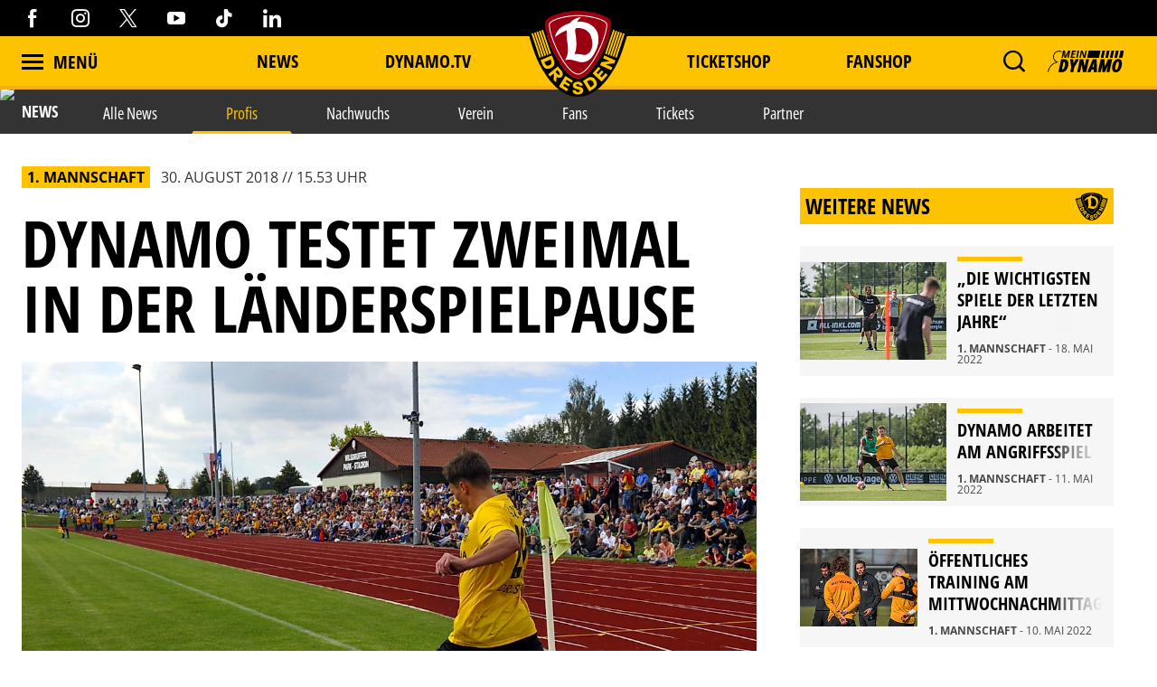

--- FILE ---
content_type: text/html; charset=utf-8
request_url: https://www.dynamo-dresden.de/aktuelles/news/profis/dynamo-testet-zweimal-in-der-laenderspielpause
body_size: 106394
content:
<!DOCTYPE html>
<html lang="de-DE">
<head>

<meta charset="utf-8">
<!-- 
	This website is powered by TYPO3 - inspiring people to share!
	TYPO3 is a free open source Content Management Framework initially created by Kasper Skaarhoj and licensed under GNU/GPL.
	TYPO3 is copyright 1998-2026 of Kasper Skaarhoj. Extensions are copyright of their respective owners.
	Information and contribution at https://typo3.org/
-->



<title>Dynamo testet zweimal in der Länderspielpause | Sportgemeinschaft Dynamo Dresden - Die offizielle Website</title>
<meta http-equiv="x-ua-compatible" content="IE=edge" />
<meta name="generator" content="TYPO3 CMS" />
<meta name="description" content="Die SG Dynamo Dresden wird das spielfreie Wochenende während der Länderspielpause nutzen, um im Spielrhythmus zu bleiben. Am Freitag, dem 7.9.2018, bestreiten..." />
<meta name="viewport" content="width=device-width, minimum-scale=1.0" />
<meta name="robots" content="INDEX,FOLLOW" />
<meta name="og:description" content="Die SG Dynamo Dresden wird das spielfreie Wochenende während der Länderspielpause nutzen, um im Spielrhythmus zu bleiben. Am Freitag, dem 7.9.2018, bestreiten..." />
<meta property="og:image" content="https://www.dynamo-dresden.de/?eID=crop&amp;width=1200&amp;height=630&amp;file=fileadmin/upload/News/Bilder/Saison_18_19/02_August/Testspiel_Wilsdruff_News.jpg" />
<meta property="twitter:image" content="https://www.dynamo-dresden.de/?eID=crop&amp;width=1200&amp;height=600&amp;file=fileadmin/upload/News/Bilder/Saison_18_19/02_August/Testspiel_Wilsdruff_News.jpg" />
<meta name="google-site-verification" content="XXX" />
<meta property="og:type" content="article" />
<meta name="twitter:card" content="summary_large_image" />
<meta name="theme-color" content="#ffffff" />
<meta property="og:title" content="Dynamo testet zweimal in der Länderspielpause | Sportgemeinschaft Dynamo Dresden - Die offizielle Website" />


<link rel="stylesheet" type="text/css" href="/typo3temp/assets/css/d42b6e1bdf.css?1749688447" media="all">
<link rel="stylesheet" type="text/css" href="/css/1.css?1769074197" media="all">
<link rel="stylesheet" type="text/css" href="/css/main.css?1769074198" media="all">




<script src="/typo3temp/assets/js/f8c56f69b4.js?1749688447" type="text/javascript"></script>



<script type="text/javascript" data-cmp-ab="1" src="https://cdn.consentmanager.net/delivery/autoblocking/538d81476d9e.js" data-cmp-host="c.delivery.consentmanager.net" data-cmp-cdn="cdn.consentmanager.net" data-cmp-codesrc="1"></script>    <script async type="text/plain" data-cmp-src=https://ced.sascdn.com/tag/1023/smart.js class="cmplazyload" data-cmp-vendor="45" ></script>
    <script type="text/plain" class="cmplazyload" data-cmp-vendor="45">
        var sasConfig = {
            siteId: 494503,
            pageId: 2029847,
        };
        var sas = sas || {};
        sas.cmd = sas.cmd || [];
        sas.cmd.push(function() {
            sas.setup({ networkid: 1023, domain: "https://www3.smartadserver.com", async: true });
        });
        sas.cmd.push(function() {
            sas.call("onecall", {
                siteId: sasConfig.siteId,
                pageId: sasConfig.pageId,
                formats: [
                    { id: 74457 },
                    { id: 112024 },
                    { id: 112025 },
                    { id: 112026 },
                    { id: 112027 },
                    { id: 112028 },
                    { id: 112029 },
                    { id: 112030 }
                ],
                target: ''
            });
        });
        var sasCustomFunctions = {
            contentelements_ad_sgd_superbanner_2: function() {
                sas.call("std", {
                    siteId:     sasConfig.siteId,
                    pageId:     sasConfig.pageId,
                    formatId:   112024,
                    target:     '',
                    tagId:      'sas_contentelements_ad_sgd_superbanner_2'
                });
            }
        };
    </script>        <!-- Google Tag Manager -->
        <script data-cookieconsent="ignore">
        (function(w,d,s,l,i){w[l]=w[l]||[];w[l].push(
        {'gtm.start': new Date().getTime(),event:'gtm.js'});var f=d.getElementsByTagName(s)[0],
        j=d.createElement(s),dl=l!='dataLayer'?'&l='+l:'';j.async=true;j.src=
        'https://www.googletagmanager.com/gtm.js?id='+i+dl;f.parentNode.insertBefore(j,f);
        })(window,document,'script','dataLayer','GTM-MB667W4');</script>
        <!-- End Google Tag Manager --><link rel="alternate" hreflang="de" href="https://www.dynamo-dresden.de/aktuelles/news/profis/dynamo-testet-zweimal-in-der-laenderspielpause/" /><link rel="canonical" href="https://www.dynamo-dresden.de/aktuelles/news/profis/dynamo-testet-zweimal-in-der-laenderspielpause" />            <link rel="apple-touch-icon" sizes="180x180" href="/favicons/apple-touch-icon.png" />
            <link rel="icon" type="image/png" sizes="32x32" href="/favicons/favicon-32x32.png" />
            <link rel="icon" type="image/png" sizes="16x16" href="/favicons/favicon-16x16.png" />
            <link rel="manifest" href="/favicons/manifest.json" />
            <link rel="mask-icon" href="/favicons/safari-pinned-tab.svg" color="#fdc300" />
            <link rel="alternate" type="application/rss+xml" title="Sportgemeinschaft Dynamo Dresden - Die offizielle Website" href="/api/feed/news/rss_feed" />            <!-- Facebook Pixel Code -->
            <!-- End Facebook Pixel Code -->            <script src="//cdn.jwplayer.com/libraries/b3Mazu8R.js"></script>            <script type="text/javascript">
                (() => {
                    const ncp = {
                        mandate: {
                            share: {
                                disabledNetworks: [
                                    "pinterest",
                                    "google_plus",
                                    "email",
                                    "bluesky"
                                ]
                            }
                        }
                    };

                    window.ncp = ncp;
                })()
            </script>

<link rel="preload" href="/fonts/glyphicons-halflings-regular.woff2" as="font" >
<link rel="preload" href="/fonts/iconfont.woff2" as="font" >
<link rel="preload" href="/fonts/jersey-designer-numbers.woff" as="font" >
<link rel="preload" href="/fonts/open-sans-400.woff2" as="font" >
<link rel="preload" href="/fonts/open-sans-700.woff2" as="font" >
<link rel="preload" href="/fonts/open-sans-800.woff2" as="font" >
<link rel="preload" href="/fonts/open-sans-condensed-400.woff2" as="font" >
<link rel="preload" href="/fonts/open-sans-condensed-600.woff2" as="font" >
<link rel="preload" href="/fonts/open-sans-condensed-700.woff2" as="font" >
<link rel="preload" href="/fonts/open-sans-condensed-800.woff2" as="font" >
<link rel="preload" href="/fonts/slick.woff" as="font" >
</head>
<body>
    <mycrocast-floating-button-player token="1732626343032_8df0dec4-ff7b-4fa7-890e-bd80ae310bd3"></mycrocast-floating-button-player>
    <script data-cmp-ab="1" id="mycrocast_base"
            src="https://mycrocast-webplayer.s3.eu-central-1.amazonaws.com/versioning-main.js"
            player=FLOATING_BUTTON_PLAYER></script>

<img src="/session.php" class="u-absolute" />



<!-- header -->
<header role="banner" class="[ c-site-header ]  [ js-page-head ]">

    <div class="c-landmark-navigation">
        <button class="c-landmark-navigation__item" onclick="focusFirstIn('nav')">
            Zur Hauptnavigation springen
        </button>
        <button class="c-landmark-navigation__item" onclick="focusFirstIn('main')">
            Zum Inhalt springen
        </button>
        <button class="c-landmark-navigation__item" onclick="focusFirstIn('footer')">
            Zum Fußbereich springen
        </button>
    </div>

    <div class="[ c-site-header__logo ]">
        <a href="/" class="[ u-no-carpet ]"><img src="/images/logo-claim.svg"/></a>
    </div>

    <div class="[ c-site-header__top-bar ]  [ u-hide-print ]">
        <div class="[ o-page-wrap ]">
            <div class="[ c-site-header__socials ]">
                <a target="_blank" href="https://www.facebook.com/dynamodresden.de"><i class="[ c-icon c-icon--facebook ]"></i></a>
                <a target="_blank" href="https://www.instagram.com/sgdynamodresden"><i class="[ c-icon c-icon--instagram ]"></i></a>
                <a target="_blank" href="https://twitter.com/DynamoDresden"><i class="[ c-icon c-icon--x-twitter ]"></i></a>
                <a target="_blank" href="https://www.youtube.com/c/dynamodresden"><i class="[ c-icon c-icon--youtube ]"></i></a>
                <a target="_blank" href="https://www.tiktok.com/@sgdynamodresden.1953"><i class="[ c-icon c-icon--tiktok ]"></i></a>
                <a target="_blank" href="https://www.linkedin.com/company/sg-dynamo-dresden/"><i class="[ c-icon c-icon--linkedin 1]"></i></a>
            </div>
        </div>
    </div>

    <div class="[ c-site-header__bottom-bar ]">
        <div class="[ o-page-wrap ]">
            <nav class="[ c-site-header__nav ]">
                <div class="[ c-site-header__nav-left ]">
                    <a class="[ c-navigation-trigger c-site-header__nav-link ] [ js-nav-trigger ]" href="javascript:void(0);">
                        <span class="[ c-navigation-trigger__icon ]  [ u-inline-block ]"></span>
                        <span class="[ c-navigation-trigger__text ]">
                            Menü
                        </span>
                    </a>
                </div>
                
                    <div class="[ c-site-header__nav-center ]">
                        
                            
        <div class="[ c-site-header__nav-center-item ]">
            
    
            <a class="[ c-site-header__nav-link ]" href="/aktuelles/news/alle-news/" title="News">
        
    News
    </a>

        </div>
    
                        
                            
        <div class="[ c-site-header__nav-center-item ]">
            
    
            <a class="[ c-site-header__nav-link ]" href="/aktuelles/videos-vereinsmedien/dynamotv/" title="DYNAMO.TV">
        
    DYNAMO.TV
    </a>

        </div>
    
                        
                            
        <div class="[ c-site-header__nav-center-item  spacer ]">item.title</div>
    
                        
                            
        <div class="[ c-site-header__nav-center-item ]">
            
    
            <a class="[ c-site-header__nav-link ]" href="https://karten.dynamo-dresden.de/" target="_blank" title="Ticketshop">
        
    Ticketshop
    </a>

        </div>
    
                        
                            
        <div class="[ c-site-header__nav-center-item ]">
            
    
            <a class="[ c-site-header__nav-link ]" href="https://www.dynamo-fanshop.de/?ReferrerID=27.00" target="_blank" title="Fanshop">
        
    Fanshop
    </a>

        </div>
    
                        
                    </div>
                

                <div class="[ c-site-header__nav-right ]">
                    
                        <div class="[ c-flyout  c-flyout--search ]  [ o-flyout ]  [ js-mobile-search__trigger ]" tabindex="0">
                            <div class="[ c-flyout__trigger ]  [ o-flyout__trigger ]">
                                <i class="[ c-site-header__nav-icon c-icon  c-icon--magnify ]  [ u-pointer ]"></i>
                            </div>
                        </div>
                    
                    
                    
                        <div class="[ c-flyout ] [ o-flyout o-flyout--right ] [ js-flyout ]" tabindex="0">
                            <div class="[ c-flyout ]  [ o-flyout ]  [ js-login-trigger ]  [ qs-login-trigger-l ] [ js-trigger ]">
                                <div class="[ c-flyout__trigger ]  [ o-flyout__trigger ]">
                                    <img src="/images/mein_dynamo.svg" class="[ c-site-header__nav-icon c-site-header__nav-icon--login ]"/>
                                </div>
                            </div>
                            <div class="[ c-flyout-content c-login__flyout ]  [ o-flyout__content ]  [ js-content ]">
                                <div class="[ js-panel  js-login ]">
                                    <div class="[ c-login__head ]">
                                        <img src="/images/mein_dynamo.svg" />
                                    </div>
                                    <div class="[ c-login ] [ js-login ]">
            <a class="[ c-btn  c-btn--primary ]  [ o-btn  o-btn--full ]" href="https://www.dynamo-dresden.de/anmeldung/keycloak/">
            <span class="[ c-btn__text ]">Anmelden</span>
        </a>
                <a class="[ c-btn  c-btn--primary ]  [ o-btn  o-btn--full ]" href="https://www.dynamo-dresden.de/anmeldung/registrierung/">
            <span class="[ c-btn__text ]">Registrieren</span>
        </a>
    </div>

                                </div>
                            </div>
                        </div>
                    
                    <form method="get" class="[ c-search-flyout ]  [ js-mobile-search ]" action="/suchergebnis/" style="display:none;">
    <a href="javascript:void(0);" class="[ c-search-flyout__close ]  [ js-mobile-search__trigger ]"></a>

    
        <input type="hidden" name="id" value="25" />
    
    
    
    

    <label class="[ c-search-flyout__label ]">Tippe hier deine Suchbegriffe ein:</label>
    <div class="[ o-layout  o-layout--center ]">
        <div class="[ o-layout__item ]  [ u-5/6-m   u-1/1-s ]  [ u-mb ]">
            <input type="text" class="[ o-text-input ]  [ u-1/1 ]" name="tx_kesearch_pi1[sword]" value="" placeholder="Suchen">
        </div><!--
        --><div class="[ o-layout__item ]  [ u-1/6-m  u-2/6-s ]">
        <button class="[ c-btn  c-btn--primary ]  [ o-btn  o-btn--full ]  [ u-ph-none ]">
            <span class="[ c-btn__text ]">
                 Los!
            </span>
        </button>
    </div>
    </div>
</form>

                </div>
            </nav>
        </div>
    </div>

    <div class="[ c-navigation ]">
        <div class="[ c-navigation__logo ]">
            <a href="/" class="[ u-no-carpet ]"><img src="/images/logo-claim.svg"/></a>
        </div>
        <div class="[ c-navigation__header-top ]"></div>
        <div class="[ c-navigation__header-bottom ]">
            <div class="[ c-navigation__header-content ]  [ o-page-wrap ]">
                <a class="[ c-navigation-trigger c-site-header__nav-link ] [ js-nav-trigger ]" href="javascript:void(0);" id="nav-close-btn">
                    <span class="[ c-navigation-trigger__icon ]  [ u-inline-block ]"></span>
                    <span class="[ c-navigation-trigger__text ]">
                        Schliessen
                    </span>
                </a>
            </div>
        </div>
        <div class="[ c-navigation__body ]">
            <div class="[ c-navigation__background-container ]">
                <div class="[ c-navigation__background c-navigation__background--menu ]"></div>
                <div class="[ c-navigation__background c-navigation__background--image ]  [ js-nav-background ]" data-background='["/fileadmin/98_Navigation/2022_Navigation_1.jpg","/fileadmin/98_Navigation/2022_Navi_4.jpg","/fileadmin/98_Navigation/2024_Navigation_1.jpg","/fileadmin/98_Navigation/2024_Navigation_2.jpg"]'></div>
            </div>
            <div class="[ c-navigation-menu__wrapper ]  [ o-page-wrap ]">
                <div class="[ c-navigation-menu__container ]">
                    
                        <div class="[ c-navigation__meta ]">
                            
                                
    
            <a class="[ c-navigation__meta-link ]" href="/aktuelles/news/alle-news/" title="News">
        
    News
    </a>

                            
                                
    
            <a class="[ c-navigation__meta-link ]" href="/aktuelles/videos-vereinsmedien/dynamotv/" title="DYNAMO.TV">
        
    DYNAMO.TV
    </a>

                            
                                
                            
                                
    
            <a class="[ c-navigation__meta-link ]" href="https://karten.dynamo-dresden.de/" target="_blank" title="Ticketshop">
        
    Ticketshop
    </a>

                            
                                
    
            <a class="[ c-navigation__meta-link ]" href="https://www.dynamo-fanshop.de/?ReferrerID=27.00" target="_blank" title="Fanshop">
        
    Fanshop
    </a>

                            
                        </div>
                    
                    <div class="[ c-navigation-menu ]  [ js-nav-container ]">
                        
                            <ul class="[ c-navigation-menu__first-level ]">
                                
                                    
        <li class="[ c-navigation-menu__first-level-item ] ">
            
    
            <a href="javascript:void(0);" class="[ js-menu-trigger ]">Aktuelles<span class="[ c-navigation-menu__indicator ]"></span>
        
    </a>

    
                                    
                                        <ul class="[ c-navigation-menu__second-level ]">
    
        
        <li class="[ c-navigation-menu__second-level-item ] ">
            
    
            <a href="javascript:void(0);" class="[ js-menu-trigger ]">News<span class="[ c-navigation-menu__indicator ]"></span>
        
    </a>

    
        
            <ul class="[ c-navigation-menu__third-level ]">
    
        
        <li class="[ c-navigation-menu__third-level-item ]">
            
    
            
                    <a href="/aktuelles/news/alle-news/" title="Alle News">
                
            Alle News
        
    </a>

    
        </li>
    
        
        <li class="[ c-navigation-menu__third-level-item ] ">
            
    
            
                    <a href="/aktuelles/news/profis/" title="Profis">
                
            Profis
        
    </a>

    
        </li>
    
        
        <li class="[ c-navigation-menu__third-level-item ]">
            
    
            
                    <a href="/aktuelles/news/nachwuchs/" title="Nachwuchs">
                
            Nachwuchs
        
    </a>

    
        </li>
    
        
        <li class="[ c-navigation-menu__third-level-item ]">
            
    
            
                    <a href="/aktuelles/news/verein/" title="Verein">
                
            Verein
        
    </a>

    
        </li>
    
        
        <li class="[ c-navigation-menu__third-level-item ]">
            
    
            
                    <a href="/aktuelles/news/fans/" title="Fans">
                
            Fans
        
    </a>

    
        </li>
    
        
        <li class="[ c-navigation-menu__third-level-item ]">
            
    
            
                    <a href="/aktuelles/news/tickets/" title="Tickets">
                
            Tickets
        
    </a>

    
        </li>
    
        
        <li class="[ c-navigation-menu__third-level-item ]">
            
    
            
                    <a href="/aktuelles/news/partner/" title="Partner">
                
            Partner
        
    </a>

    
        </li>
    
</ul>
        
        </li>
    
        
        <li class="[ c-navigation-menu__second-level-item ]">
            
    
            <a href="javascript:void(0);" class="[ js-menu-trigger ]">Videos &amp; Vereinsmedien<span class="[ c-navigation-menu__indicator ]"></span>
        
    </a>

    
        
            <ul class="[ c-navigation-menu__third-level ]">
    
        
        <li class="[ c-navigation-menu__third-level-item ]">
            
    
            
                    <a href="/aktuelles/videos-vereinsmedien/dynamotv/" title="DynamoTV">
                
            DynamoTV
        
    </a>

    
        </li>
    
        
        <li class="[ c-navigation-menu__third-level-item ]">
            
    
            
                    <a href="/aktuelles/videos-vereinsmedien/fanradio/" title="Fanradio">
                
            Fanradio
        
    </a>

    
        </li>
    
        
        <li class="[ c-navigation-menu__third-level-item ]">
            
    
            
                    <a href="/kreisel/" title="KREISEL">
                
            KREISEL
        
    </a>

    
        </li>
    
        
        <li class="[ c-navigation-menu__third-level-item ]">
            
    
            
                    <a href="https://registration.dynamo-dresden.de/newsletter" target="_blank" title="Newsletter">
                
            Newsletter
        
    </a>

    
        </li>
    
</ul>
        
        </li>
    
</ul>
                                    
                                    </li>
                                
                                    
        <li class="[ c-navigation-menu__first-level-item ]">
            
    
            
                    <a href="/spieltage/uebersicht/" title="Spieltage">
                
            Spieltage
        
    </a>

    
                                    
                                        <ul class="[ c-navigation-menu__second-level ]">
    
        
        <li class="[ c-navigation-menu__second-level-item ]">
            
    
            
                    <a href="/spieltage/uebersicht/" title="Übersicht">
                
            Übersicht
        
    </a>

    
        
        </li>
    
        
        <li class="[ c-navigation-menu__second-level-item ]">
            
    
            
                    <a href="/spieltage/spieluebersicht/" title="Spielübersicht">
                
            Spielübersicht
        
    </a>

    
        
        </li>
    
        
        <li class="[ c-navigation-menu__second-level-item ]">
            
    
            
                    <a href="/spieltage/tabelle/" title="Tabelle">
                
            Tabelle
        
    </a>

    
        
        </li>
    
</ul>
                                    
                                    </li>
                                
                                    
        <li class="[ c-navigation-menu__first-level-item ]">
            
    
            <a href="javascript:void(0);" class="[ js-menu-trigger ]">Sport<span class="[ c-navigation-menu__indicator ]"></span>
        
    </a>

    
                                    
                                        <ul class="[ c-navigation-menu__second-level ]">
    
        
        <li class="[ c-navigation-menu__second-level-item ]">
            
    
            <a href="javascript:void(0);" class="[ js-menu-trigger ]">Profis<span class="[ c-navigation-menu__indicator ]"></span>
        
    </a>

    
        
            <ul class="[ c-navigation-menu__third-level ]">
    
        
        <li class="[ c-navigation-menu__third-level-item ]">
            
    
            
                    <a href="/sport/profis/spieler/" title="Spieler">
                
            Spieler
        
    </a>

    
        </li>
    
        
        <li class="[ c-navigation-menu__third-level-item ]">
            
    
            
                    <a href="/sport/profis/trainer/" title="Trainer">
                
            Trainer
        
    </a>

    
        </li>
    
        
        <li class="[ c-navigation-menu__third-level-item ]">
            
    
            
                    <a href="/sport/profis/spieluebersicht/" title="Spielübersicht">
                
            Spielübersicht
        
    </a>

    
        </li>
    
        
        <li class="[ c-navigation-menu__third-level-item ]">
            
    
            
                    <a href="/sport/profis/tabelle/" title="Tabelle">
                
            Tabelle
        
    </a>

    
        </li>
    
</ul>
        
        </li>
    
        
        <li class="[ c-navigation-menu__second-level-item ]">
            
    
            <a href="javascript:void(0);" class="[ js-menu-trigger ]">Nachwuchs Akademie<span class="[ c-navigation-menu__indicator ]"></span>
        
    </a>

    
        
            <ul class="[ c-navigation-menu__third-level ]">
    
        
        <li class="[ c-navigation-menu__third-level-item ]">
            
    
            
                    <a href="/sport/nachwuchs-akademie/teams/" title="Teams">
                
            Teams
        
    </a>

    
        </li>
    
        
        <li class="[ c-navigation-menu__third-level-item ]">
            
    
            
                    <a href="/sport/nachwuchs-akademie/philosophie/" title="Philosophie">
                
            Philosophie
        
    </a>

    
        </li>
    
        
        <li class="[ c-navigation-menu__third-level-item ]">
            
    
            
                    <a href="/sport/nachwuchs-akademie/internat-schule/" title="Internat &amp; Schule">
                
            Internat &amp; Schule
        
    </a>

    
        </li>
    
        
        <li class="[ c-navigation-menu__third-level-item ]">
            
    
            
                    <a href="/sport/nachwuchs-akademie/fortbildungen-hospitationen/" title="Fortbildungen &amp; Hospitationen">
                
            Fortbildungen &amp; Hospitationen
        
    </a>

    
        </li>
    
        
        <li class="[ c-navigation-menu__third-level-item ]">
            
    
            
                    <a href="/sport/nachwuchs-akademie/projekte/" title="Projekte">
                
            Projekte
        
    </a>

    
        </li>
    
        
        <li class="[ c-navigation-menu__third-level-item ]">
            
    
            
                    <a href="/sport/nachwuchs-akademie/erfolgsgeschichten/" title="Erfolgsgeschichten">
                
            Erfolgsgeschichten
        
    </a>

    
        </li>
    
</ul>
        
        </li>
    
        
        <li class="[ c-navigation-menu__second-level-item ]">
            
    
            <a href="javascript:void(0);" class="[ js-menu-trigger ]">Fußballschule<span class="[ c-navigation-menu__indicator ]"></span>
        
    </a>

    
        
            <ul class="[ c-navigation-menu__third-level ]">
    
        
        <li class="[ c-navigation-menu__third-level-item ]">
            
    
            
                    <a href="/sport/fussballschule/allgemeine-informationen/" title="Allgemeine Informationen">
                
            Allgemeine Informationen
        
    </a>

    
        </li>
    
        
        <li class="[ c-navigation-menu__third-level-item ]">
            
    
            
                    <a href="/sport/fussballschule/trainingsangebote/" title="Trainingsangebote">
                
            Trainingsangebote
        
    </a>

    
        </li>
    
        
        <li class="[ c-navigation-menu__third-level-item ]">
            
    
            
                    <a href="/sport/fussballschule/termine-anmeldung/" title="Termine &amp; Anmeldung">
                
            Termine &amp; Anmeldung
        
    </a>

    
        </li>
    
</ul>
        
        </li>
    
        
        <li class="[ c-navigation-menu__second-level-item ]">
            
    
            <a href="javascript:void(0);" class="[ js-menu-trigger ]">Traditionsmannschaft<span class="[ c-navigation-menu__indicator ]"></span>
        
    </a>

    
        
            <ul class="[ c-navigation-menu__third-level ]">
    
        
        <li class="[ c-navigation-menu__third-level-item ]">
            
    
            
                    <a href="/sport/traditionsmannschaft/die-traditionsmannschaft-der-sgd/" title="Die Traditionsmannschaft der SGD">
                
            Die Traditionsmannschaft der SGD
        
    </a>

    
        </li>
    
        
        <li class="[ c-navigation-menu__third-level-item ]">
            
    
            
                    <a href="/sport/traditionsmannschaft/kader/" title="Kader">
                
            Kader
        
    </a>

    
        </li>
    
</ul>
        
        </li>
    
        
        <li class="[ c-navigation-menu__second-level-item ]">
            
    
            <a href="javascript:void(0);" class="[ js-menu-trigger ]">Frauen<span class="[ c-navigation-menu__indicator ]"></span>
        
    </a>

    
        
            <ul class="[ c-navigation-menu__third-level ]">
    
        
        <li class="[ c-navigation-menu__third-level-item ]">
            
    
            
                    <a href="/sport/frauen/frauenmannschaft/" title="Frauenmannschaft">
                
            Frauenmannschaft
        
    </a>

    
        </li>
    
        
        <li class="[ c-navigation-menu__third-level-item ]">
            
    
            
                    <a href="/sport/frauen/b-juniorinnen/" title="B-Juniorinnen">
                
            B-Juniorinnen
        
    </a>

    
        </li>
    
</ul>
        
        </li>
    
        
        <li class="[ c-navigation-menu__second-level-item ]">
            
    
            
                    <a href="/sport/efussball/" title="eFußball">
                
            eFußball
        
    </a>

    
        
        </li>
    
        
        <li class="[ c-navigation-menu__second-level-item ]">
            
    
            
                    <a href="/sport/schiedsrichter/" title="Schiedsrichter">
                
            Schiedsrichter
        
    </a>

    
        
        </li>
    
</ul>
                                    
                                    </li>
                                
                                    
        <li class="[ c-navigation-menu__first-level-item ]">
            
    
            <a href="javascript:void(0);" class="[ js-menu-trigger ]">Verein<span class="[ c-navigation-menu__indicator ]"></span>
        
    </a>

    
                                    
                                        <ul class="[ c-navigation-menu__second-level ]">
    
        
        <li class="[ c-navigation-menu__second-level-item ]">
            
    
            
                    <a href="/verein/leitbild/" title="Leitbild">
                
            Leitbild
        
    </a>

    
        
        </li>
    
        
        <li class="[ c-navigation-menu__second-level-item ]">
            
    
            
                    <a href="/verein/geschaeftsfuehrung/" title="Geschäftsführung">
                
            Geschäftsführung
        
    </a>

    
        
        </li>
    
        
        <li class="[ c-navigation-menu__second-level-item ]">
            
    
            <a href="javascript:void(0);" class="[ js-menu-trigger ]">Gremien<span class="[ c-navigation-menu__indicator ]"></span>
        
    </a>

    
        
            <ul class="[ c-navigation-menu__third-level ]">
    
        
        <li class="[ c-navigation-menu__third-level-item ]">
            
    
            
                    <a href="/verein/gremien/ehrenvorsitz/" title="Ehrenvorsitz">
                
            Ehrenvorsitz
        
    </a>

    
        </li>
    
        
        <li class="[ c-navigation-menu__third-level-item ]">
            
    
            
                    <a href="/verein/gremien/praesidium/" title="Präsidium">
                
            Präsidium
        
    </a>

    
        </li>
    
        
        <li class="[ c-navigation-menu__third-level-item ]">
            
    
            
                    <a href="/verein/gremien/aufsichtsrat/" title="Aufsichtsrat">
                
            Aufsichtsrat
        
    </a>

    
        </li>
    
        
        <li class="[ c-navigation-menu__third-level-item ]">
            
    
            
                    <a href="/verein/gremien/ehrenrat/" title="Ehrenrat">
                
            Ehrenrat
        
    </a>

    
        </li>
    
        
        <li class="[ c-navigation-menu__third-level-item ]">
            
    
            
                    <a href="/verein/gremien/jugendrat/" title="Jugendrat">
                
            Jugendrat
        
    </a>

    
        </li>
    
</ul>
        
        </li>
    
        
        <li class="[ c-navigation-menu__second-level-item ]">
            
    
            <a href="javascript:void(0);" class="[ js-menu-trigger ]">Historie<span class="[ c-navigation-menu__indicator ]"></span>
        
    </a>

    
        
            <ul class="[ c-navigation-menu__third-level ]">
    
        
        <li class="[ c-navigation-menu__third-level-item ]">
            
    
            
                    <a href="/verein/historie/chronik/" title="Chronik">
                
            Chronik
        
    </a>

    
        </li>
    
        
        <li class="[ c-navigation-menu__third-level-item ]">
            
    
            
                    <a href="/verein/historie/ehrenspielfuehrer/" title="Ehrenspielführer">
                
            Ehrenspielführer
        
    </a>

    
        </li>
    
        
        <li class="[ c-navigation-menu__third-level-item ]">
            
    
            
                    <a href="/verein/historie/traditionspflege/" title="Traditionspflege">
                
            Traditionspflege
        
    </a>

    
        </li>
    
        
        <li class="[ c-navigation-menu__third-level-item ]">
            
    
            
                    <a href="/verein/historie/dresdner-traditionstag/" title="Dresdner Traditionstag">
                
            Dresdner Traditionstag
        
    </a>

    
        </li>
    
        
        <li class="[ c-navigation-menu__third-level-item ]">
            
    
            
                    <a href="/verein/historie/dynamo-stadtrundfahrt/" title="Dynamo-Stadtrundfahrt">
                
            Dynamo-Stadtrundfahrt
        
    </a>

    
        </li>
    
</ul>
        
        </li>
    
        
        <li class="[ c-navigation-menu__second-level-item ]">
            
    
            <a href="javascript:void(0);" class="[ js-menu-trigger ]">Stätten<span class="[ c-navigation-menu__indicator ]"></span>
        
    </a>

    
        
            <ul class="[ c-navigation-menu__third-level ]">
    
        
        <li class="[ c-navigation-menu__third-level-item ]">
            
    
            
                    <a href="/verein/staetten/geschaeftsstelle/" title="Geschäftsstelle">
                
            Geschäftsstelle
        
    </a>

    
        </li>
    
        
        <li class="[ c-navigation-menu__third-level-item ]">
            
    
            
                    <a href="/verein/staetten/rudolf-harbig-stadion/" title="Rudolf-Harbig-Stadion">
                
            Rudolf-Harbig-Stadion
        
    </a>

    
        </li>
    
        
        <li class="[ c-navigation-menu__third-level-item ]">
            
    
            
                    <a href="/verein/staetten/aok-plus-walter-fritzsch-akademie/" title="AOK PLUS Walter-Fritzsch-Akademie">
                
            AOK PLUS Walter-Fritzsch-Akademie
        
    </a>

    
        </li>
    
        
        <li class="[ c-navigation-menu__third-level-item ]">
            
    
            
                    <a href="/verein/staetten/nachwuchs-akademie/" title="Nachwuchs Akademie">
                
            Nachwuchs Akademie
        
    </a>

    
        </li>
    
        
        <li class="[ c-navigation-menu__third-level-item ]">
            
    
            
                    <a href="/verein/staetten/dynamo-fanshop/" title="Dynamo-Fanshops">
                
            Dynamo-Fanshops
        
    </a>

    
        </li>
    
</ul>
        
        </li>
    
        
        <li class="[ c-navigation-menu__second-level-item ]">
            
    
            <a href="javascript:void(0);" class="[ js-menu-trigger ]">Presse<span class="[ c-navigation-menu__indicator ]"></span>
        
    </a>

    
        
            <ul class="[ c-navigation-menu__third-level ]">
    
        
        <li class="[ c-navigation-menu__third-level-item ]">
            
    
            
                    <a href="/verein/presse/akkreditierung/" title="Akkreditierung">
                
            Akkreditierung
        
    </a>

    
        </li>
    
</ul>
        
        </li>
    
        
        <li class="[ c-navigation-menu__second-level-item ]">
            
    
            <a href="javascript:void(0);" class="[ js-menu-trigger ]">Jobs<span class="[ c-navigation-menu__indicator ]"></span>
        
    </a>

    
        
            <ul class="[ c-navigation-menu__third-level ]">
    
        
        <li class="[ c-navigation-menu__third-level-item ]">
            
    
            
                    <a href="/verein/jobs/stellenausschreibungen/" title="Stellenausschreibungen">
                
            Stellenausschreibungen
        
    </a>

    
        </li>
    
</ul>
        
        </li>
    
</ul>
                                    
                                    </li>
                                
                                    
        <li class="[ c-navigation-menu__first-level-item ]">
            
    
            <a href="javascript:void(0);" class="[ js-menu-trigger ]">Fans<span class="[ c-navigation-menu__indicator ]"></span>
        
    </a>

    
                                    
                                        <ul class="[ c-navigation-menu__second-level ]">
    
        
        <li class="[ c-navigation-menu__second-level-item ]">
            
    
            
                    <a href="/fans/allgemeine-informationen-stadionbesuch/" title="Allgemeine Informationen Stadionbesuch">
                
            Allgemeine Informationen Stadionbesuch
        
    </a>

    
        
        </li>
    
        
        <li class="[ c-navigation-menu__second-level-item ]">
            
    
            <a href="javascript:void(0);" class="[ js-menu-trigger ]">Fan- und Mitgliederservice<span class="[ c-navigation-menu__indicator ]"></span>
        
    </a>

    
        
            <ul class="[ c-navigation-menu__third-level ]">
    
        
        <li class="[ c-navigation-menu__third-level-item ]">
            
    
            
                    <a href="/fans/mitgliedschaft/meindynamo/" title="meinDynamo">
                
            meinDynamo
        
    </a>

    
        </li>
    
        
        <li class="[ c-navigation-menu__third-level-item ]">
            
    
            
                    <a href="/fans/fan-und-mitgliederservice/dynamo-tresen/" title="Dynamo-Tresen">
                
            Dynamo-Tresen
        
    </a>

    
        </li>
    
        
        <li class="[ c-navigation-menu__third-level-item ]">
            
    
            
                    <a href="/verein/staetten/dynamo-fanshop/" title="Fanshops">
                
            Fanshops
        
    </a>

    
        </li>
    
        
        <li class="[ c-navigation-menu__third-level-item ]">
            
    
            
                    <a href="/fans/fan-und-mitgliederservice/ddv-lokale/" title="DDV-Lokale">
                
            DDV-Lokale
        
    </a>

    
        </li>
    
</ul>
        
        </li>
    
        
        <li class="[ c-navigation-menu__second-level-item ]">
            
    
            <a href="javascript:void(0);" class="[ js-menu-trigger ]">Mitgliedschaft<span class="[ c-navigation-menu__indicator ]"></span>
        
    </a>

    
        
            <ul class="[ c-navigation-menu__third-level ]">
    
        
        <li class="[ c-navigation-menu__third-level-item ]">
            
    
            
                    <a href="/fans/mitgliedschaft/sgd-mitgliedschaft/" title="SGD-Mitgliedschaft">
                
            SGD-Mitgliedschaft
        
    </a>

    
        </li>
    
        
        <li class="[ c-navigation-menu__third-level-item ]">
            
    
            
                    <a href="/fans/mitgliedschaft/angebote-fuer-mitglieder/" title="Angebote für Mitglieder">
                
            Angebote für Mitglieder
        
    </a>

    
        </li>
    
</ul>
        
        </li>
    
        
        <li class="[ c-navigation-menu__second-level-item ]">
            
    
            <a href="javascript:void(0);" class="[ js-menu-trigger ]">Angebote für Kinder<span class="[ c-navigation-menu__indicator ]"></span>
        
    </a>

    
        
            <ul class="[ c-navigation-menu__third-level ]">
    
        
        <li class="[ c-navigation-menu__third-level-item ]">
            
    
            
                    <a href="/fans/angebote-fuer-kinder/giraffenbande/" title="Giraffenbande">
                
            Giraffenbande
        
    </a>

    
        </li>
    
        
        <li class="[ c-navigation-menu__third-level-item ]">
            
    
            
                    <a href="/sport/fussballschule/allgemeine-informationen/" title="Fussballschule">
                
            Fussballschule
        
    </a>

    
        </li>
    
        
        <li class="[ c-navigation-menu__third-level-item ]">
            
    
            
                    <a href="/fans/angebote-fuer-kinder/bewegungsschule/" title="Bewegungsschule">
                
            Bewegungsschule
        
    </a>

    
        </li>
    
        
        <li class="[ c-navigation-menu__third-level-item ]">
            
    
            
                    <a href="https://www.dynamo-dresden.de/schnitzeljagd/" target="_blank" title="Schnitzeljagd">
                
            Schnitzeljagd
        
    </a>

    
        </li>
    
</ul>
        
        </li>
    
        
        <li class="[ c-navigation-menu__second-level-item ]">
            
    
            <a href="javascript:void(0);" class="[ js-menu-trigger ]">Fanarbeit<span class="[ c-navigation-menu__indicator ]"></span>
        
    </a>

    
        
            <ul class="[ c-navigation-menu__third-level ]">
    
        
        <li class="[ c-navigation-menu__third-level-item ]">
            
    
            
                    <a href="/fans/fanarbeit/fanbeauftragte/" title="Fanbeauftragte">
                
            Fanbeauftragte
        
    </a>

    
        </li>
    
        
        <li class="[ c-navigation-menu__third-level-item ]">
            
    
            
                    <a href="/fans/tickets/fans-mit-behinderungen/" title="Fans mit Behinderung">
                
            Fans mit Behinderung
        
    </a>

    
        </li>
    
        
        <li class="[ c-navigation-menu__third-level-item ]">
            
    
            
                    <a href="/fans/fanarbeit/fanprojekt/" title="Fanprojekt">
                
            Fanprojekt
        
    </a>

    
        </li>
    
        
        <li class="[ c-navigation-menu__third-level-item ]">
            
    
            
                    <a href="/fans/fanarbeit/stadionverbote/" title="Stadionverbote">
                
            Stadionverbote
        
    </a>

    
        </li>
    
        
        <li class="[ c-navigation-menu__third-level-item ]">
            
    
            
                    <a href="/fans/erstanlaufstelle-respekt/" title="Erstanlaufstelle RESPEKT!">
                
            Erstanlaufstelle RESPEKT!
        
    </a>

    
        </li>
    
</ul>
        
        </li>
    
        
        <li class="[ c-navigation-menu__second-level-item ]">
            
    
            <a href="javascript:void(0);" class="[ js-menu-trigger ]">Fanszene<span class="[ c-navigation-menu__indicator ]"></span>
        
    </a>

    
        
            <ul class="[ c-navigation-menu__third-level ]">
    
        
        <li class="[ c-navigation-menu__third-level-item ]">
            
    
            
                    <a href="/fans/fanszene/fancharta/" title="FANCHARTA">
                
            FANCHARTA
        
    </a>

    
        </li>
    
        
        <li class="[ c-navigation-menu__third-level-item ]">
            
    
            
                    <a href="/fans/fanszene/faninitiativen/" title="Faninitiativen">
                
            Faninitiativen
        
    </a>

    
        </li>
    
        
        <li class="[ c-navigation-menu__third-level-item ]">
            
    
            
                    <a href="/fans/fanszene/fanutensilien-stadionordnung/" title="Fanutensilien &amp; Stadionordnung">
                
            Fanutensilien &amp; Stadionordnung
        
    </a>

    
        </li>
    
        
        <li class="[ c-navigation-menu__third-level-item ]">
            
    
            
                    <a href="/fans/fanszene/fanclubs/" title="Fanclubs">
                
            Fanclubs
        
    </a>

    
        </li>
    
        
        <li class="[ c-navigation-menu__third-level-item ]">
            
    
            
                    <a href="/fans/fanszene/der-weg-zum-dynamofan/" title="Der Weg zum Dynamofan">
                
            Der Weg zum Dynamofan
        
    </a>

    
        </li>
    
        
        <li class="[ c-navigation-menu__third-level-item ]">
            
    
            
                    <a href="/fans/fanszene/fanzeit-dynamo-und-du/" title="Fanzeit - Dynamo und Du">
                
            Fanzeit - Dynamo und Du
        
    </a>

    
        </li>
    
</ul>
        
        </li>
    
        
        <li class="[ c-navigation-menu__second-level-item ]">
            
    
            <a href="javascript:void(0);" class="[ js-menu-trigger ]">Ticketinfos<span class="[ c-navigation-menu__indicator ]"></span>
        
    </a>

    
        
            <ul class="[ c-navigation-menu__third-level ]">
    
        
        <li class="[ c-navigation-menu__third-level-item ]">
            
    
            
                    <a href="/fans/ticketinfos/vorverkaufswege-zweitmarkt/" title="Vorverkauf &amp; Zweitmarkt">
                
            Vorverkauf &amp; Zweitmarkt
        
    </a>

    
        </li>
    
        
        <li class="[ c-navigation-menu__third-level-item ]">
            
    
            
                    <a href="/fans/tickets/ermaessigungen-familienkarten/" title="Ermäßigungen &amp; Familienkarten">
                
            Ermäßigungen &amp; Familienkarten
        
    </a>

    
        </li>
    
        
        <li class="[ c-navigation-menu__third-level-item ]">
            
    
            
                    <a href="/fans/ticketinfos/tickets/" title="Häufige Fragen">
                
            Häufige Fragen
        
    </a>

    
        </li>
    
        
        <li class="[ c-navigation-menu__third-level-item ]">
            
    
            
                    <a href="https://www.official-vip.com/de/dynamo" target="_blank" title="VIP-Tickets">
                
            VIP-Tickets
        
    </a>

    
        </li>
    
</ul>
        
        </li>
    
        
        <li class="[ c-navigation-menu__second-level-item ]">
            
    
            
                    <a href="/dynamoland/" title="„Reise durchs Dynamoland“">
                
            „Reise durchs Dynamoland“
        
    </a>

    
        
        </li>
    
</ul>
                                    
                                    </li>
                                
                                    
        <li class="[ c-navigation-menu__first-level-item ]">
            
    
            <a href="javascript:void(0);" class="[ js-menu-trigger ]">Partner<span class="[ c-navigation-menu__indicator ]"></span>
        
    </a>

    
                                    
                                        <ul class="[ c-navigation-menu__second-level ]">
    
        
        <li class="[ c-navigation-menu__second-level-item ]">
            
    
            
                    <a href="/partner/sponsoring/" title="Sponsoring">
                
            Sponsoring
        
    </a>

    
        
        </li>
    
        
        <li class="[ c-navigation-menu__second-level-item ]">
            
    
            
                    <a href="https://www.official-vip.com/de/dynamo" target="_blank" title="Hospitality">
                
            Hospitality
        
    </a>

    
        
        </li>
    
        
        <li class="[ c-navigation-menu__second-level-item ]">
            
    
            
                    <a href="/partner/schwarz-gelbe-zukunft/" title="Schwarz-Gelbe Zukunft">
                
            Schwarz-Gelbe Zukunft
        
    </a>

    
        
        </li>
    
        
        <li class="[ c-navigation-menu__second-level-item ]">
            
    
            
                    <a href="/partner/partneruebersicht/" title="Partnerübersicht">
                
            Partnerübersicht
        
    </a>

    
        
        </li>
    
        
        <li class="[ c-navigation-menu__second-level-item ]">
            
    
            
                    <a href="/partner/unser-wohnzimmer-ihr-event/" title="Unser „Wohnzimmer“ - Ihr Event">
                
            Unser „Wohnzimmer“ - Ihr Event
        
    </a>

    
        
        </li>
    
</ul>
                                    
                                    </li>
                                
                                    
        <li class="[ c-navigation-menu__first-level-item ]">
            
    
            <a href="javascript:void(0);" class="[ js-menu-trigger ]">Nachhaltigkeit<span class="[ c-navigation-menu__indicator ]"></span>
        
    </a>

    
                                    
                                        <ul class="[ c-navigation-menu__second-level ]">
    
        
        <li class="[ c-navigation-menu__second-level-item ]">
            
    
            
                    <a href="/nachhaltigkeit/vision/" title="Vision">
                
            Vision
        
    </a>

    
        
        </li>
    
        
        <li class="[ c-navigation-menu__second-level-item ]">
            
    
            
                    <a href="/nachhaltigkeit/soziales/" title="Soziales">
                
            Soziales
        
    </a>

    
        
        </li>
    
        
        <li class="[ c-navigation-menu__second-level-item ]">
            
    
            
                    <a href="/nachhaltigkeit/oekonomie/" title="Ökonomie">
                
            Ökonomie
        
    </a>

    
        
        </li>
    
        
        <li class="[ c-navigation-menu__second-level-item ]">
            
    
            
                    <a href="/nachhaltigkeit/oekologie/" title="Ökologie">
                
            Ökologie
        
    </a>

    
        
        </li>
    
        
        <li class="[ c-navigation-menu__second-level-item ]">
            
    
            
                    <a href="/nachhaltigkeit/love-dynamo-hate-racism/" title="Love Dynamo – Hate Racism">
                
            Love Dynamo – Hate Racism
        
    </a>

    
        
        </li>
    
        
        <li class="[ c-navigation-menu__second-level-item ]">
            
    
            
                    <a href="/nachhaltigkeit/dixie-doerner-stiftung/" title="Dixie-Dörner-Stiftung">
                
            Dixie-Dörner-Stiftung
        
    </a>

    
        
        </li>
    
</ul>
                                    
                                    </li>
                                
                            </ul>
                        
                    </div>
                </div>
            </div>
        </div>
        <div class="[ c-navigation__footer ]">
            <div class="[ o-page-wrap ]">
                <div class="[ c-navigation__footer-content ]">
                    <div class="[ c-navigation-socials ]">
                        <a target="_blank" href="https://www.facebook.com/dynamodresden.de"><i class="[ c-icon c-icon--facebook ]"></i></a>
                        <a target="_blank" href="https://www.instagram.com/sgdynamodresden"><i class="[ c-icon c-icon--instagram ]"></i></a>
                        <a target="_blank" href="https://twitter.com/DynamoDresden"><i class="[ c-icon c-icon--x-twitter ]"></i></a>
                    </div>
                    <div class="[ c-navigation-slogan ]">Wir haben einen Traum.</div>
                    <div class="[ c-navigation-socials ]">
                        <a target="_blank" href="https://www.youtube.com/c/dynamodresden"><i class="[ c-icon c-icon--youtube ]"></i></a>
                        <a target="_blank" href="https://www.tiktok.com/@sgdynamodresden.1953"><i class="[ c-icon c-icon--tiktok ]"></i></a>
                        <a target="_blank" href="https://www.linkedin.com/company/sg-dynamo-dresden/"><i class="[ c-icon c-icon--linkedin ]"></i></a>
                    </div>
                </div>
            </div>
        </div>
    </div>
</header>
<!-- / header -->


<!-- sub navigation -->
<section class="id-sub-navigation">
    <section class="[ c-nav-sub-bg ]  [ u-hide-print ]">
            <section class="[ o-page-wrap ]">
                <nav class="[ c-nav-sub ]">
                    <div class="[ o-pack  o-pack--auto ]  [ u-relative ]"><div class="[ c-nav-sub__header-wrap ]  [ o-pack__item ]  [ u-1/100 ]">
                <div class="[ c-nav-sub__header  u-pl-none-l ]  [ c-badge ]">
                    <span class="[ c-nav-sub__title ]">News</span>
                </div>
            </div>
            <div class="[ o-pack__item ]  [ u-align-top ]  [ u-pl-tiny ]  [ u-relative ]"><ul class="[ c-nav-sub-list ]  [ o-list-inline ]  [ u-hide-l-down ]"><li class="[ c-nav-sub-list__item ]"><a href="/aktuelles/news/alle-news/" class="[ c-nav-sub-list__link ]"><span>Alle News</span></a></li><li class="[ c-nav-sub-list__item ]  [ is-active ]"><a href="/aktuelles/news/profis/" class="[ c-nav-sub-list__link ]"><span>Profis</span></a></li><li class="[ c-nav-sub-list__item ]"><a href="/aktuelles/news/nachwuchs/" class="[ c-nav-sub-list__link ]"><span>Nachwuchs</span></a></li><li class="[ c-nav-sub-list__item ]"><a href="/aktuelles/news/verein/" class="[ c-nav-sub-list__link ]"><span>Verein</span></a></li><li class="[ c-nav-sub-list__item ]"><a href="/aktuelles/news/fans/" class="[ c-nav-sub-list__link ]"><span>Fans</span></a></li><li class="[ c-nav-sub-list__item ]"><a href="/aktuelles/news/tickets/" class="[ c-nav-sub-list__link ]"><span>Tickets</span></a></li><li class="[ c-nav-sub-list__item ]"><a href="/aktuelles/news/partner/" class="[ c-nav-sub-list__link ]"><span>Partner</span></a></li></ul></div>
                        <div class="[ c-nav-sub__flyout ] [ c-flyout c-flyout--default ]  [ o-flyout  o-flyout--right ]  [ u-hide-l ]  [ js-flyout ]">
                            <div class="[ c-flyout__trigger ]  [ o-flyout__trigger ]  [ u-text- ]  [ u-caps ]  [ js-trigger ]">
                                <i class="[ c-icon  c-icon--arrow-down ]  [ o-flyout__item ]"></i>
                            </div>
                            <ul class="[ c-flyout-list ]  [ o-flyout__content ]  [ o-list-bare ]  [ js-content ]"><li class="[ c-flyout-list__item ]"><a href="/aktuelles/news/alle-news/" class="[ c-flyout-list__link ]  [ o-flag  o-flag--small  o-flag--rev ]"><i class="[ c-flyout-list__icon ]  [ o-flag__img ]"></i><span class="[ c-flyout-list__text ]  [ o-flag__body ]">Alle News</span></a></li><li class="[ c-flyout-list__item ]  [ is-active ]"><a href="/aktuelles/news/profis/" class="[ c-flyout-list__link ]  [ o-flag  o-flag--small  o-flag--rev ]"><i class="[ c-flyout-list__icon ]  [ o-flag__img ]"></i><span class="[ c-flyout-list__text ]  [ o-flag__body ]">Profis</span></a></li><li class="[ c-flyout-list__item ]"><a href="/aktuelles/news/nachwuchs/" class="[ c-flyout-list__link ]  [ o-flag  o-flag--small  o-flag--rev ]"><i class="[ c-flyout-list__icon ]  [ o-flag__img ]"></i><span class="[ c-flyout-list__text ]  [ o-flag__body ]">Nachwuchs</span></a></li><li class="[ c-flyout-list__item ]"><a href="/aktuelles/news/verein/" class="[ c-flyout-list__link ]  [ o-flag  o-flag--small  o-flag--rev ]"><i class="[ c-flyout-list__icon ]  [ o-flag__img ]"></i><span class="[ c-flyout-list__text ]  [ o-flag__body ]">Verein</span></a></li><li class="[ c-flyout-list__item ]"><a href="/aktuelles/news/fans/" class="[ c-flyout-list__link ]  [ o-flag  o-flag--small  o-flag--rev ]"><i class="[ c-flyout-list__icon ]  [ o-flag__img ]"></i><span class="[ c-flyout-list__text ]  [ o-flag__body ]">Fans</span></a></li><li class="[ c-flyout-list__item ]"><a href="/aktuelles/news/tickets/" class="[ c-flyout-list__link ]  [ o-flag  o-flag--small  o-flag--rev ]"><i class="[ c-flyout-list__icon ]  [ o-flag__img ]"></i><span class="[ c-flyout-list__text ]  [ o-flag__body ]">Tickets</span></a></li><li class="[ c-flyout-list__item ]"><a href="/aktuelles/news/partner/" class="[ c-flyout-list__link ]  [ o-flag  o-flag--small  o-flag--rev ]"><i class="[ c-flyout-list__icon ]  [ o-flag__img ]"></i><span class="[ c-flyout-list__text ]  [ o-flag__body ]">Partner</span></a></li></ul>
                        </div></div>
                </nav>
            </section>
        </section>
</section>
<!-- / sub navigation -->

<!-- content related -->
<section class="u-mb js-content-related-section id-content-related">
    <div class="0 o-page-wrap  "><div class="[ sas_ad ] [ sas_ad_112027 ]">
        <div id="sas_112027"></div>
    </div>
    <script type="text/plain" class="cmplazyload" data-cmp-vendor="45">
        if (sasCustomFunctions['112027']) {
            sas.cmd.push(sasCustomFunctions['112027']);
        } else {
            sas.cmd.push(function() {
                sas.render("112027");
            });
        }
    </script></div>
</section>
<!-- / content related -->

<section class="o-page-wrap u-hide-s id-breadcrumb-menu">
    
</section>
<!-- / breadcrumb -->

<!-- title -->
<section class="o-page-wrap id-title">
    
</section>
<!-- / title -->

<!-- content -->
<main class="js-content-section">
    <div class="0 o-page-wrap  "><div class="o-layout"><div class="o-layout__item  u-2/3  u-1/1-l-down  u-1/1-print  js-gridcolumn"><div class="0 o-page-wrap  "><div class="o-layout"><div class="o-layout__item  u-1/1"><div class="[ c-news-page__meta ]">
    <div class="[ c-news-page__tag ]">
        


	
		
				
						<div class="[ c-badge c-badge--brand ]">1. Mannschaft</div>
					
			
	
		
	
		
	
		
	
		
	
		
	


    </div>
    <span class="[ c-news-page__date ]">
        30. August 2018 // 15.53
        Uhr
    </span>
</div>
<h1 class="[ c-news-page__title ]">
    Dynamo testet zweimal in der Länderspielpause
</h1>
<ul class="[ o-list-inline ]  [ u-hide-print ]">
    
    
    
    
</ul>


    
        <div class="[ o-img-caption ]">
            
            <picture class="[ u-block ]"><!--[if IE 9]><video style="display: none"><![endif]--><source data-srcset="https://imgproxy.neusta-sports.de/SIyIMqdNtR8BBtaEIYdBmGTOwPTujf1BuuESTnny9gA/sh:1/q:90/g:fp:0.5:0.5/rt:fill/el:1/w:1200/h:680/aHR0cHM6Ly93d3cuZHluYW1vLWRyZXNkZW4uZGUvZmlsZWFkbWluL3VwbG9hZC9OZXdzL0JpbGRlci9TYWlzb25fMThfMTkvMDJfQXVndXN0L1Rlc3RzcGllbF9XaWxzZHJ1ZmZfTmV3cy5qcGc" /><!--[if IE 9]></video><![endif]--><img class="lazyload " data-src="https://imgproxy.neusta-sports.de/SIyIMqdNtR8BBtaEIYdBmGTOwPTujf1BuuESTnny9gA/sh:1/q:90/g:fp:0.5:0.5/rt:fill/el:1/w:1200/h:680/aHR0cHM6Ly93d3cuZHluYW1vLWRyZXNkZW4uZGUvZmlsZWFkbWluL3VwbG9hZC9OZXdzL0JpbGRlci9TYWlzb25fMThfMTkvMDJfQXVndXN0L1Rlc3RzcGllbF9XaWxzZHJ1ZmZfTmV3cy5qcGc" /></picture>
            
            
                <div class="[ o-img-caption__wrap ]">
                    <div class="[ o-img-caption__text ]">
                        Am Freitag, 18 Uhr, trifft die SGD in Wilsdruff wie geplant auf Bohemians Prag. Der Test gegen FK Ústí nad Labem um 11 Uhr wurde abgesagt.
                    </div>
                </div>
            
        </div>
    



    <h2 class="[ c-news-page__subtitle ]">
        Zweitliga-Profis treffen auf FK Ústí nad Labem und FC Bohemians Prag
    </h2>
    <hr class="u-mb-large">

<div>
    <p><b>Die SG Dynamo Dresden wird das spielfreie Wochenende während der Länderspielpause nutzen, um im Spielrhythmus zu bleiben. Am Freitag, dem 7.9.2018, bestreiten die Schwarz-Gelben deshalb gleich zwei Testspiele an einem Tag.Am Freitagvormittag tritt die SGD beim tschechischen Zweitligisten FK Ústí nad Labem an. Anpfiff bei Dynamos Kooperationspartner ist im 4.000 Zuschauer fassenden Městský Stadion (Anschrift: Masarykova 228, 400 01, Ústí nad Labem) um 11 Uhr. Der Eintritt ist für alle Zuschauer beim Test in Ústí frei.</b></p>
</div></div><div class="o-layout__item  u-1/1"><div class="o-layout"><div class="o-layout__item  u-1/1"><div class="ce-textpic ce-center ce-above"><div class="ce-bodytext"><p>Am Freitagabend empfangen Dynamos Zweitliga-Profis dann den tschechischen Erstligisten FC Bohemians Prag 1905 in Wilsdruff. Anstoß ist um 18 Uhr im Parkstadion (Landbergweg 7 a, 01723 Wilsdruff), wo insgesamt 2.000 Menschen hineinpassen. Eintrittskarten für das Spiel in Wilsdruff gibt es vor Ort an der Tageskasse.
</p><h4>Infos zu den Testspielen in der Übersicht:</h4></div></div></div><div class="o-layout__item  u-1/1"><div class="ce-textpic ce-center ce-above"><div class="ce-bodytext"><p><b>Ústí gegen SGD </b></p><ul><li>Ort: Městský Stadion (Anschrift: Masarykova 228, 400 01, Ústí nad Labem)</li><li>Kapazität: 4.000 Zuschauer</li><li>Anpfiff: 11 Uhr</li><li>Die Stadiontore öffnen 10.00 Uhr</li><li>Der Eintritt ist für alle Zuschauer frei</li></ul><p><b>SGD gegen Prag</b></p><ul><li>Ort: Parkstadion Wilsdruff (Landbergweg 7 a, 01723 Wilsdruff)</li><li>Kapazität: ca. 2.000 Zuschauer</li><li>Anpfiff: 18 Uhr</li><li>Die Stadiontore öffnen 17 Uhr</li><li>Eintrittspreise: 5 Euro (ermäßigt), 7 Euro Vollzahler</li></ul></div></div></div><div class="o-layout__item  u-1/1"><div class="ce-textpic ce-center ce-above"><div class="ce-bodytext"><p><sub><em>Dies ist eine migrierte News einer früheren Website-Version der SG Dynamo Dresden. Wir bitten um Verständnis, dass es aus technischen Gründen möglicherweise zu Fehlern in der Darstellung kommen kann bzw. einzelne Links nicht funktionieren.</em></sub></p></div></div></div><div class="o-layout__item  u-1/1"><div class="[ u-pv ]  [ u-hide-print ]">
    <hr class="[ u-mb-tiny ]">
    <div class="[ ncp-share ]"
         x-ncp-share-url="https://www.dynamo-dresden.de/aktuelles/news/profis/dynamo-testet-zweimal-in-der-laenderspielpause/"
         x-ncp-share-description="Dynamo testet zweimal in der Länderspielpause"></div>

    
        
    
    &nbsp;
</div></div></div></div></div></div><div class="[ sas_ad ] [ sas_ad_112024 ]">
        <div id="sas_112024"></div>
    </div>
    <script type="text/plain" class="cmplazyload" data-cmp-vendor="45">
        if (sasCustomFunctions['112024']) {
            sas.cmd.push(sasCustomFunctions['112024']);
        } else {
            sas.cmd.push(function() {
                sas.render("112024");
            });
        }
    </script></div><div class="o-layout__item  u-1/3  u-1/1-l-down  u-hide-print  js-gridcolumn"><div class="0 u-p  "><div class="o-layout"><div class="o-layout__item  u-1/1"><div class="u-bg-brand "><div class="c-headline-wrap has-class--c-headline--logo-primary js-headline"><div class="c-headline c-headline--h3 c-headline--logo-primary c-headline--logo-primary-h3  o-pack  o-pack--auto  o-pack--middle"><h3 class="[ c-headline__main ]  [ o-pack__item ] ">
                    Weitere News
                </h3><div class="o-pack__item  u-text-right"></div></div></div>
</div></div><div class="o-layout__item  u-1/1"><div class="o-layout js-news"><div class="o-layout__item  u-1/1" style="margin-right: -4px;"><div class="[ c-news-strip  c-news-strip--small ]">
	<a href="/aktuelles/news/profis/die-wichtigsten-spiele-der-letzten-jahre/" class="[ c-news-strip__container ]">
		<picture class="[ c-news-strip__img ]"><!--[if IE 9]><video style="display: none"><![endif]--><source data-srcset="https://imgproxy.neusta-sports.de/IxVuH82TmZKs_HEdpLzoOCePHpkspCTyyr4NwGDlYwU/sh:1/q:90/g:fp:0.5:0.5/rt:fill/el:1/w:246/h:164/aHR0cHM6Ly93d3cuZHluYW1vLWRyZXNkZW4uZGUvZmlsZWFkbWluLzAxX05ld3MvMDFfTmV3c2JpbGRlci9TYWlzb25fMjAyMV8yMi8wMV9NYWkvMjIwNTE4X1ZvcmJlcmljaHRfUmVsZWdhdGlvbl9ORVdTLmpwZw" /><!--[if IE 9]></video><![endif]--><img class="lazyload " data-src="https://imgproxy.neusta-sports.de/IxVuH82TmZKs_HEdpLzoOCePHpkspCTyyr4NwGDlYwU/sh:1/q:90/g:fp:0.5:0.5/rt:fill/el:1/w:246/h:164/aHR0cHM6Ly93d3cuZHluYW1vLWRyZXNkZW4uZGUvZmlsZWFkbWluLzAxX05ld3MvMDFfTmV3c2JpbGRlci9TYWlzb25fMjAyMV8yMi8wMV9NYWkvMjIwNTE4X1ZvcmJlcmljaHRfUmVsZWdhdGlvbl9ORVdTLmpwZw" src="/fileadmin/_SYSTEM/News/news_tile_placeholder.jpg" /></picture>
		<div class="[ c-news-strip__body ]">
			


	
		
				<h3 class="[ c-news-strip__title ]">
					„Die wichtigsten Spiele der letzten Jahre“<br />

				</h3>
			
	
		
	


			<div class="[ c-news-strip__tag ]">
				
					


	
		
				1. Mannschaft
			
	
		
	


				
				<span> - 18. Mai 2022</span>
			</div>
		</div>
	</a>
</div></div><div class="o-layout__item  u-1/1" style="margin-right: -4px;"><div class="[ c-news-strip  c-news-strip--small ]">
	<a href="/aktuelles/news/profis/dynamo-arbeitet-am-angriffsspiel/" class="[ c-news-strip__container ]">
		<picture class="[ c-news-strip__img ]"><!--[if IE 9]><video style="display: none"><![endif]--><source data-srcset="https://imgproxy.neusta-sports.de/RUBXO4kwpxB5eiaibf3Uu0P-xGQnfI1GJJ8eqFodTao/sh:1/q:90/g:fp:0.5:0.5/rt:fill/el:1/w:246/h:164/aHR0cHM6Ly93d3cuZHluYW1vLWRyZXNkZW4uZGUvZmlsZWFkbWluL3VwbG9hZC9OZXdzL0JpbGRlci9TYWlzb25fMjFfMjIvMTFfTWFpLzIyMDUxMV9vZWZmZW50bGljaGVzX1RyYWluaW5nX05FV1MuanBn" /><!--[if IE 9]></video><![endif]--><img class="lazyload " data-src="https://imgproxy.neusta-sports.de/RUBXO4kwpxB5eiaibf3Uu0P-xGQnfI1GJJ8eqFodTao/sh:1/q:90/g:fp:0.5:0.5/rt:fill/el:1/w:246/h:164/aHR0cHM6Ly93d3cuZHluYW1vLWRyZXNkZW4uZGUvZmlsZWFkbWluL3VwbG9hZC9OZXdzL0JpbGRlci9TYWlzb25fMjFfMjIvMTFfTWFpLzIyMDUxMV9vZWZmZW50bGljaGVzX1RyYWluaW5nX05FV1MuanBn" src="/fileadmin/_SYSTEM/News/news_tile_placeholder.jpg" /></picture>
		<div class="[ c-news-strip__body ]">
			


	
		
				<h3 class="[ c-news-strip__title ]">
					Dynamo arbeitet am Angriffsspiel
				</h3>
			
	
		
	
		
	
		
	


			<div class="[ c-news-strip__tag ]">
				
					


	
		
				1. Mannschaft
			
	
		
	
		
	
		
	


				
				<span> - 11. Mai 2022</span>
			</div>
		</div>
	</a>
</div></div><div class="o-layout__item  u-1/1" style="margin-right: -4px;"><div class="[ c-news-strip  c-news-strip--small ]">
	<a href="/aktuelles/news/profis/oeffentliches-training-am-mittwochnachmittag/" class="[ c-news-strip__container ]">
		<picture class="[ c-news-strip__img ]"><!--[if IE 9]><video style="display: none"><![endif]--><source data-srcset="https://imgproxy.neusta-sports.de/DtZi9TQOvBxcBycMl88qSo_zsUfssfm6g7fGcvgQLvs/sh:1/q:90/g:fp:0.5:0.5/rt:fill/el:1/w:246/h:164/aHR0cHM6Ly93d3cuZHluYW1vLWRyZXNkZW4uZGUvZmlsZWFkbWluL3VwbG9hZC9OZXdzL0JpbGRlci9TYWlzb25fMjFfMjIvMTFfTWFpLzIyMDUxMF9PRWZmZW50bGljaGVzX1RyYWluaW5nX05ld3MuanBn" /><!--[if IE 9]></video><![endif]--><img class="lazyload " data-src="https://imgproxy.neusta-sports.de/DtZi9TQOvBxcBycMl88qSo_zsUfssfm6g7fGcvgQLvs/sh:1/q:90/g:fp:0.5:0.5/rt:fill/el:1/w:246/h:164/aHR0cHM6Ly93d3cuZHluYW1vLWRyZXNkZW4uZGUvZmlsZWFkbWluL3VwbG9hZC9OZXdzL0JpbGRlci9TYWlzb25fMjFfMjIvMTFfTWFpLzIyMDUxMF9PRWZmZW50bGljaGVzX1RyYWluaW5nX05ld3MuanBn" src="/fileadmin/_SYSTEM/News/news_tile_placeholder.jpg" /></picture>
		<div class="[ c-news-strip__body ]">
			


	
		
				<h3 class="[ c-news-strip__title ]">
					Öffentliches Training am Mittwochnachmittag
				</h3>
			
	
		
	
		
	
		
	


			<div class="[ c-news-strip__tag ]">
				
					


	
		
				1. Mannschaft
			
	
		
	
		
	
		
	


				
				<span> - 10. Mai 2022</span>
			</div>
		</div>
	</a>
</div></div></div></div><div class="o-layout__item  u-1/1"><div class="0   "><div class="[ sas_ad ] [ sas_ad_112029 ]">
        <div id="sas_112029"></div>
    </div>
    <script type="text/plain" class="cmplazyload" data-cmp-vendor="45">
        if (sasCustomFunctions['112029']) {
            sas.cmd.push(sasCustomFunctions['112029']);
        } else {
            sas.cmd.push(function() {
                sas.render("112029");
            });
        }
    </script></div></div><div class="o-layout__item  u-1/1"><div class="0   "><div class="[ sas_ad ] [ sas_ad_112030 ]">
        <div id="sas_112030"></div>
    </div>
    <script type="text/plain" class="cmplazyload" data-cmp-vendor="45">
        if (sasCustomFunctions['112030']) {
            sas.cmd.push(sasCustomFunctions['112030']);
        } else {
            sas.cmd.push(function() {
                sas.render("112030");
            });
        }
    </script></div></div></div></div></div></div></div><div class="0 o-page-wrap u-mb  "><!--  Header: [begin] -->
			<div class="c-headline-wrap js-headline"><div class="c-headline c-headline--h3 c-headline--primary c-headline--primary-h3 o-pack o-pack--auto o-pack--middle"><h3 class="c-headline__main o-pack__item ">Mehr News der SGD</h3><div class="o-pack__item u-text-right"></div></div></div>
		<!--  Header: [end] --><div class="c-content-slider c-content-slider--cosy js-slider"><div class="c-content-slider__item"><!--  CONTENT ELEMENT, uid:25846/contentelements_news_grid_tile [begin] -->

    <div class="[ c-news-tile ]">
        <a href="/aktuelles/news/profis/sgd-gewinnt-gegen-fk-usti-mit-31/" class="[ c-news-tile__body ]  [ u-ie-anchor-hack ]">
        <div class="[ c-news-tile__image-wrap ]">
            <picture class=""><!--[if IE 9]><video style="display: none"><![endif]--><source data-srcset="https://imgproxy.neusta-sports.de/VMmgyBI4ja8yz8Zoshmzcv1TKJCAjIJXCNkyyui_YUc/sh:1/q:90/g:fp:0.5:0.5/rt:fill/el:1/w:468/h:312/aHR0cHM6Ly93d3cuZHluYW1vLWRyZXNkZW4uZGUvZmlsZWFkbWluL3VwbG9hZC9OZXdzL0JpbGRlci9TYWlzb25fMjFfMjIvMDVfTm92ZW1iZXIvMjExMTEyLVNwaWVsYmVyaWNodC1TR0RVU1RJLU5ld3MuanBn" media="(min-width: 719px)" /><source data-srcset="https://imgproxy.neusta-sports.de/R9PN20-fjwZ_W9NCTIYtTBLOlTkqi4Bn_4dD-sq-VPc/sh:1/q:90/g:fp:0.5:0.5/rt:fill/el:1/w:720/h:480/aHR0cHM6Ly93d3cuZHluYW1vLWRyZXNkZW4uZGUvZmlsZWFkbWluL3VwbG9hZC9OZXdzL0JpbGRlci9TYWlzb25fMjFfMjIvMDVfTm92ZW1iZXIvMjExMTEyLVNwaWVsYmVyaWNodC1TR0RVU1RJLU5ld3MuanBn" /><!--[if IE 9]></video><![endif]--><img class="lazyload " data-src="https://imgproxy.neusta-sports.de/VMmgyBI4ja8yz8Zoshmzcv1TKJCAjIJXCNkyyui_YUc/sh:1/q:90/g:fp:0.5:0.5/rt:fill/el:1/w:468/h:312/aHR0cHM6Ly93d3cuZHluYW1vLWRyZXNkZW4uZGUvZmlsZWFkbWluL3VwbG9hZC9OZXdzL0JpbGRlci9TYWlzb25fMjFfMjIvMDVfTm92ZW1iZXIvMjExMTEyLVNwaWVsYmVyaWNodC1TR0RVU1RJLU5ld3MuanBn" src="/fileadmin/_SYSTEM/News/news_tile_placeholder.jpg" /></picture>
        </div>
        <div class="[ c-news-tile__content ]">
            


	
		
				<h4 class="[ c-news-tile__title ]">
					SGD gewinnt gegen FK Usti mit 3:1
				</h4>
			
	
		
	
		
	
		
	
		
	


            <div class="[ c-news-tile__tag ]">
                


	
		
				1. Mannschaft
			
	
		
	
		
	
		
	
		
	

<span> - 12. November 2021</span>
            </div>
        </div>
        </a>
    </div>

<!--  CONTENT ELEMENT, uid:25846/contentelements_news_grid_tile [end] --></div><div class="c-content-slider__item"><!--  CONTENT ELEMENT, uid:25908/contentelements_news_grid_tile [begin] -->

    <div class="[ c-news-tile ]">
        <a href="/aktuelles/news/profis/mdr-und-dynamotv-uebertragen-testspiel-live/" class="[ c-news-tile__body ]  [ u-ie-anchor-hack ]">
        <div class="[ c-news-tile__image-wrap ]">
            <picture class=""><!--[if IE 9]><video style="display: none"><![endif]--><source data-srcset="https://imgproxy.neusta-sports.de/KMqd4WEz3OCOnpJqQLVD43574m_kMH15DnVGnAd2V_s/sh:1/q:90/g:fp:0.5:0.5/rt:fill/el:1/w:468/h:312/aHR0cHM6Ly93d3cuZHluYW1vLWRyZXNkZW4uZGUvZmlsZWFkbWluL3VwbG9hZC9OZXdzL0JpbGRlci9TYWlzb25fMjFfMjIvMDVfTm92ZW1iZXIvMjExMTExLVVFYmVydHJhZ3VuaHNoaW53ZWlzLU5ld3MuanBn" media="(min-width: 719px)" /><source data-srcset="https://imgproxy.neusta-sports.de/JcsSzOjGiFc1CVuFkL9ngSv_zI4N6W53N2Bgi54T1fc/sh:1/q:90/g:fp:0.5:0.5/rt:fill/el:1/w:720/h:480/aHR0cHM6Ly93d3cuZHluYW1vLWRyZXNkZW4uZGUvZmlsZWFkbWluL3VwbG9hZC9OZXdzL0JpbGRlci9TYWlzb25fMjFfMjIvMDVfTm92ZW1iZXIvMjExMTExLVVFYmVydHJhZ3VuaHNoaW53ZWlzLU5ld3MuanBn" /><!--[if IE 9]></video><![endif]--><img class="lazyload " data-src="https://imgproxy.neusta-sports.de/KMqd4WEz3OCOnpJqQLVD43574m_kMH15DnVGnAd2V_s/sh:1/q:90/g:fp:0.5:0.5/rt:fill/el:1/w:468/h:312/aHR0cHM6Ly93d3cuZHluYW1vLWRyZXNkZW4uZGUvZmlsZWFkbWluL3VwbG9hZC9OZXdzL0JpbGRlci9TYWlzb25fMjFfMjIvMDVfTm92ZW1iZXIvMjExMTExLVVFYmVydHJhZ3VuaHNoaW53ZWlzLU5ld3MuanBn" src="/fileadmin/_SYSTEM/News/news_tile_placeholder.jpg" /></picture>
        </div>
        <div class="[ c-news-tile__content ]">
            


	
		
				<h4 class="[ c-news-tile__title ]">
					MDR und DynamoTV übertragen Testspiel live
				</h4>
			
	
		
	
		
	
		
	
		
	
		
	
		
	
		
	
		
	
		
	


            <div class="[ c-news-tile__tag ]">
                


	
		
				1. Mannschaft
			
	
		
	
		
	
		
	
		
	
		
	
		
	
		
	
		
	
		
	

<span> - 11. November 2021</span>
            </div>
        </div>
        </a>
    </div>

<!--  CONTENT ELEMENT, uid:25908/contentelements_news_grid_tile [end] --></div><div class="c-content-slider__item"><!--  CONTENT ELEMENT, uid:25992/contentelements_news_grid_tile [begin] -->

    <div class="[ c-news-tile ]">
        <a href="/aktuelles/news/profis/sgd-empfaengt-usti-nad-labem-am-freitag/" class="[ c-news-tile__body ]  [ u-ie-anchor-hack ]">
        <div class="[ c-news-tile__image-wrap ]">
            <picture class=""><!--[if IE 9]><video style="display: none"><![endif]--><source data-srcset="https://imgproxy.neusta-sports.de/KBb8wi3tfTliRvukk0TQrfrgWx1ilEiZ5RF8cfnHlOc/sh:1/q:90/g:fp:0.5:0.5/rt:fill/el:1/w:468/h:312/aHR0cHM6Ly93d3cuZHluYW1vLWRyZXNkZW4uZGUvZmlsZWFkbWluL3VwbG9hZC9OZXdzL0JpbGRlci9TYWlzb25fMjFfMjIvMDVfTm92ZW1iZXIvMjEwOTExX1Rlc3RzcGllbC1OZXdzLmpwZw" media="(min-width: 719px)" /><source data-srcset="https://imgproxy.neusta-sports.de/YcRJ3kNQsazUeOOfkpA4JQ9c7EFAzgAEk-YsCBsC1bU/sh:1/q:90/g:fp:0.5:0.5/rt:fill/el:1/w:720/h:480/aHR0cHM6Ly93d3cuZHluYW1vLWRyZXNkZW4uZGUvZmlsZWFkbWluL3VwbG9hZC9OZXdzL0JpbGRlci9TYWlzb25fMjFfMjIvMDVfTm92ZW1iZXIvMjEwOTExX1Rlc3RzcGllbC1OZXdzLmpwZw" /><!--[if IE 9]></video><![endif]--><img class="lazyload " data-src="https://imgproxy.neusta-sports.de/KBb8wi3tfTliRvukk0TQrfrgWx1ilEiZ5RF8cfnHlOc/sh:1/q:90/g:fp:0.5:0.5/rt:fill/el:1/w:468/h:312/aHR0cHM6Ly93d3cuZHluYW1vLWRyZXNkZW4uZGUvZmlsZWFkbWluL3VwbG9hZC9OZXdzL0JpbGRlci9TYWlzb25fMjFfMjIvMDVfTm92ZW1iZXIvMjEwOTExX1Rlc3RzcGllbC1OZXdzLmpwZw" src="/fileadmin/_SYSTEM/News/news_tile_placeholder.jpg" /></picture>
        </div>
        <div class="[ c-news-tile__content ]">
            


	
		
				<h4 class="[ c-news-tile__title ]">
					SGD empfängt Ústí nad Labem am Freitag 
				</h4>
			
	
		
	
		
	
		
	


            <div class="[ c-news-tile__tag ]">
                


	
		
				1. Mannschaft
			
	
		
	
		
	
		
	

<span> - 09. November 2021</span>
            </div>
        </div>
        </a>
    </div>

<!--  CONTENT ELEMENT, uid:25992/contentelements_news_grid_tile [end] --></div><div class="c-content-slider__item"><!--  CONTENT ELEMENT, uid:28800/contentelements_news_grid_tile [begin] -->

    <div class="[ c-news-tile ]">
        <a href="/aktuelles/news/profis/sgd-gewinnt-testspiel-gegen-fk-usti-nad-labem-mit-40/" class="[ c-news-tile__body ]  [ u-ie-anchor-hack ]">
        <div class="[ c-news-tile__image-wrap ]">
            <picture class=""><!--[if IE 9]><video style="display: none"><![endif]--><source data-srcset="https://imgproxy.neusta-sports.de/0Tw23FFsuQLh5qqM_BJFwW5BwFtNBLwPAHdUQVuyGc4/sh:1/q:90/g:fp:0.5:0.5/rt:fill/el:1/w:468/h:312/aHR0cHM6Ly93d3cuZHluYW1vLWRyZXNkZW4uZGUvZmlsZWFkbWluL3VwbG9hZC9OZXdzL0JpbGRlci9TYWlzb25fMjFfMjIvMDNfU2VwdGVtYmVyLzIxMDkwM19TcGllbGJlcmljaHQtU0dEVVNUSS1OZXdzLmpwZw" media="(min-width: 719px)" /><source data-srcset="https://imgproxy.neusta-sports.de/nn5Z0bMDdzTjTPNb4k5O7FIeD2CclYmmyrqFGXwg9Rg/sh:1/q:90/g:fp:0.5:0.5/rt:fill/el:1/w:720/h:480/aHR0cHM6Ly93d3cuZHluYW1vLWRyZXNkZW4uZGUvZmlsZWFkbWluL3VwbG9hZC9OZXdzL0JpbGRlci9TYWlzb25fMjFfMjIvMDNfU2VwdGVtYmVyLzIxMDkwM19TcGllbGJlcmljaHQtU0dEVVNUSS1OZXdzLmpwZw" /><!--[if IE 9]></video><![endif]--><img class="lazyload " data-src="https://imgproxy.neusta-sports.de/0Tw23FFsuQLh5qqM_BJFwW5BwFtNBLwPAHdUQVuyGc4/sh:1/q:90/g:fp:0.5:0.5/rt:fill/el:1/w:468/h:312/aHR0cHM6Ly93d3cuZHluYW1vLWRyZXNkZW4uZGUvZmlsZWFkbWluL3VwbG9hZC9OZXdzL0JpbGRlci9TYWlzb25fMjFfMjIvMDNfU2VwdGVtYmVyLzIxMDkwM19TcGllbGJlcmljaHQtU0dEVVNUSS1OZXdzLmpwZw" src="/fileadmin/_SYSTEM/News/news_tile_placeholder.jpg" /></picture>
        </div>
        <div class="[ c-news-tile__content ]">
            


	
		
				<h4 class="[ c-news-tile__title ]">
					SGD gewinnt Testspiel gegen FK Usti nad Labem mit 4:0
				</h4>
			
	
		
	
		
	
		
	
		
	


            <div class="[ c-news-tile__tag ]">
                


	
		
				1. Mannschaft
			
	
		
	
		
	
		
	
		
	

<span> - 03. September 2021</span>
            </div>
        </div>
        </a>
    </div>

<!--  CONTENT ELEMENT, uid:28800/contentelements_news_grid_tile [end] --></div><div class="c-content-slider__item"><!--  CONTENT ELEMENT, uid:29005/contentelements_news_grid_tile [begin] -->

    <div class="[ c-news-tile ]">
        <a href="/aktuelles/news/profis/sgd-testet-in-pirna-gegen-den-fk-usti-nad-labem/" class="[ c-news-tile__body ]  [ u-ie-anchor-hack ]">
        <div class="[ c-news-tile__image-wrap ]">
            <picture class=""><!--[if IE 9]><video style="display: none"><![endif]--><source data-srcset="https://imgproxy.neusta-sports.de/c2zx7xo6Zk7WuNhKeZiqfqypbPs7RCABgqjzQC-UV7Y/sh:1/q:90/g:fp:0.5:0.5/rt:fill/el:1/w:468/h:312/aHR0cHM6Ly93d3cuZHluYW1vLWRyZXNkZW4uZGUvZmlsZWFkbWluL3VwbG9hZC9OZXdzL0JpbGRlci9TYWlzb25fMjFfMjIvMDJfQXVndXN0LzIxMDgzMF9UZXN0c3BpZWwtVXN0aV9OZXdzLmpwZw" media="(min-width: 719px)" /><source data-srcset="https://imgproxy.neusta-sports.de/cr9grjGtgg_nW036kIUgcv3yxYAXV4iMnEB4XwMn8ps/sh:1/q:90/g:fp:0.5:0.5/rt:fill/el:1/w:720/h:480/aHR0cHM6Ly93d3cuZHluYW1vLWRyZXNkZW4uZGUvZmlsZWFkbWluL3VwbG9hZC9OZXdzL0JpbGRlci9TYWlzb25fMjFfMjIvMDJfQXVndXN0LzIxMDgzMF9UZXN0c3BpZWwtVXN0aV9OZXdzLmpwZw" /><!--[if IE 9]></video><![endif]--><img class="lazyload " data-src="https://imgproxy.neusta-sports.de/c2zx7xo6Zk7WuNhKeZiqfqypbPs7RCABgqjzQC-UV7Y/sh:1/q:90/g:fp:0.5:0.5/rt:fill/el:1/w:468/h:312/aHR0cHM6Ly93d3cuZHluYW1vLWRyZXNkZW4uZGUvZmlsZWFkbWluL3VwbG9hZC9OZXdzL0JpbGRlci9TYWlzb25fMjFfMjIvMDJfQXVndXN0LzIxMDgzMF9UZXN0c3BpZWwtVXN0aV9OZXdzLmpwZw" src="/fileadmin/_SYSTEM/News/news_tile_placeholder.jpg" /></picture>
        </div>
        <div class="[ c-news-tile__content ]">
            


	
		
				<h4 class="[ c-news-tile__title ]">
					SGD testet in Pirna gegen den FK Ústí nad Labem
				</h4>
			
	
		
	
		
	
		
	
		
	
		
	


            <div class="[ c-news-tile__tag ]">
                


	
		
				1. Mannschaft
			
	
		
	
		
	
		
	
		
	
		
	

<span> - 30. August 2021</span>
            </div>
        </div>
        </a>
    </div>

<!--  CONTENT ELEMENT, uid:29005/contentelements_news_grid_tile [end] --></div><div class="c-content-slider__item"><!--  CONTENT ELEMENT, uid:39899/contentelements_news_grid_tile [begin] -->

    <div class="[ c-news-tile ]">
        <a href="/aktuelles/news/profis/simon-gollnack-wird-an-fk-usti-nad-labem-verliehen/" class="[ c-news-tile__body ]  [ u-ie-anchor-hack ]">
        <div class="[ c-news-tile__image-wrap ]">
            <picture class=""><!--[if IE 9]><video style="display: none"><![endif]--><source data-srcset="https://imgproxy.neusta-sports.de/IpJBsTXFvK6dzhCI9OQVM0aNZmYI7t4rq4PQ8bmdF6Y/sh:1/q:90/g:fp:0.5:0.5/rt:fill/el:1/w:468/h:312/aHR0cHM6Ly93d3cuZHluYW1vLWRyZXNkZW4uZGUvZmlsZWFkbWluL3VwbG9hZC9OZXdzL0JpbGRlci9TYWlzb25fMjBfMjEvMDhfRmVicnVhci8yMTAyMDNfR29sbG5hY2stTGVpaGUtTmV3cy5qcGc" media="(min-width: 719px)" /><source data-srcset="https://imgproxy.neusta-sports.de/D4AsoHTuCOzRKLYg8iiX4HnievQppW8x3JP-ngd4q-0/sh:1/q:90/g:fp:0.5:0.5/rt:fill/el:1/w:720/h:480/aHR0cHM6Ly93d3cuZHluYW1vLWRyZXNkZW4uZGUvZmlsZWFkbWluL3VwbG9hZC9OZXdzL0JpbGRlci9TYWlzb25fMjBfMjEvMDhfRmVicnVhci8yMTAyMDNfR29sbG5hY2stTGVpaGUtTmV3cy5qcGc" /><!--[if IE 9]></video><![endif]--><img class="lazyload " data-src="https://imgproxy.neusta-sports.de/IpJBsTXFvK6dzhCI9OQVM0aNZmYI7t4rq4PQ8bmdF6Y/sh:1/q:90/g:fp:0.5:0.5/rt:fill/el:1/w:468/h:312/aHR0cHM6Ly93d3cuZHluYW1vLWRyZXNkZW4uZGUvZmlsZWFkbWluL3VwbG9hZC9OZXdzL0JpbGRlci9TYWlzb25fMjBfMjEvMDhfRmVicnVhci8yMTAyMDNfR29sbG5hY2stTGVpaGUtTmV3cy5qcGc" src="/fileadmin/_SYSTEM/News/news_tile_placeholder.jpg" /></picture>
        </div>
        <div class="[ c-news-tile__content ]">
            


	
		
				<h4 class="[ c-news-tile__title ]">
					Simon Gollnack wird an FK Ústí nad Labem verliehen
				</h4>
			
	
		
	
		
	
		
	


            <div class="[ c-news-tile__tag ]">
                


	
		
				1. Mannschaft
			
	
		
	
		
	
		
	

<span> - 03. Februar 2021</span>
            </div>
        </div>
        </a>
    </div>

<!--  CONTENT ELEMENT, uid:39899/contentelements_news_grid_tile [end] --></div><div class="c-content-slider__item"><!--  CONTENT ELEMENT, uid:48839/contentelements_news_grid_tile [begin] -->

    <div class="[ c-news-tile ]">
        <a href="/aktuelles/news/profis/vasil-kusej-wird-an-fk-usti-nad-labem-verliehen/" class="[ c-news-tile__body ]  [ u-ie-anchor-hack ]">
        <div class="[ c-news-tile__image-wrap ]">
            <picture class=""><!--[if IE 9]><video style="display: none"><![endif]--><source data-srcset="https://imgproxy.neusta-sports.de/VEkL2L0yjCaa1C5Q2rAC9RfgB6qO6HkYawe2Txwmtng/sh:1/q:90/g:fp:0.5:0.5/rt:fill/el:1/w:468/h:312/aHR0cHM6Ly93d3cuZHluYW1vLWRyZXNkZW4uZGUvZmlsZWFkbWluL3VwbG9hZC9OZXdzL0JpbGRlci9TYWlzb25fMjBfMjEvMDJfQXVndXN0L1Zhc2lsX0t1c2VqX05ld3MuanBn" media="(min-width: 719px)" /><source data-srcset="https://imgproxy.neusta-sports.de/NJC53JcvH7qkVHEtYdr0ekbuOcjs9j793_t4FUA4Sz8/sh:1/q:90/g:fp:0.5:0.5/rt:fill/el:1/w:720/h:480/aHR0cHM6Ly93d3cuZHluYW1vLWRyZXNkZW4uZGUvZmlsZWFkbWluL3VwbG9hZC9OZXdzL0JpbGRlci9TYWlzb25fMjBfMjEvMDJfQXVndXN0L1Zhc2lsX0t1c2VqX05ld3MuanBn" /><!--[if IE 9]></video><![endif]--><img class="lazyload " data-src="https://imgproxy.neusta-sports.de/VEkL2L0yjCaa1C5Q2rAC9RfgB6qO6HkYawe2Txwmtng/sh:1/q:90/g:fp:0.5:0.5/rt:fill/el:1/w:468/h:312/aHR0cHM6Ly93d3cuZHluYW1vLWRyZXNkZW4uZGUvZmlsZWFkbWluL3VwbG9hZC9OZXdzL0JpbGRlci9TYWlzb25fMjBfMjEvMDJfQXVndXN0L1Zhc2lsX0t1c2VqX05ld3MuanBn" src="/fileadmin/_SYSTEM/News/news_tile_placeholder.jpg" /></picture>
        </div>
        <div class="[ c-news-tile__content ]">
            


	
		
				<h4 class="[ c-news-tile__title ]">
					Vasil Kušej wird an FK Ústí nad Labem verliehen
				</h4>
			
	
		
	
		
	
		
	


            <div class="[ c-news-tile__tag ]">
                


	
		
				1. Mannschaft
			
	
		
	
		
	
		
	

<span> - 03. August 2020</span>
            </div>
        </div>
        </a>
    </div>

<!--  CONTENT ELEMENT, uid:48839/contentelements_news_grid_tile [end] --></div><div class="c-content-slider__item"><!--  CONTENT ELEMENT, uid:76735/contentelements_news_grid_tile [begin] -->

    <div class="[ c-news-tile ]">
        <a href="/aktuelles/news/profis/dynamo-22-11-in-kurzfristig-angesetztem-test/" class="[ c-news-tile__body ]  [ u-ie-anchor-hack ]">
        <div class="[ c-news-tile__image-wrap ]">
            <picture class=""><!--[if IE 9]><video style="display: none"><![endif]--><source data-srcset="https://imgproxy.neusta-sports.de/cvjipnftSRiRQaAHTa4FqXawhvpFl9D8mFpqVhkPD5U/sh:1/q:90/g:fp:0.5:0.5/rt:fill/el:1/w:468/h:312/aHR0cHM6Ly93d3cuZHluYW1vLWRyZXNkZW4uZGUvZmlsZWFkbWluL3VwbG9hZC9OZXdzL0JpbGRlci9TYWlzb25fMThfMTkvMDRfT2t0b2Jlci8xODEwMjNfT3NtYW5fQXRpbGdhbl9UZXN0X0ZLX1VzdGlfYmlsZF9MdXR6X1RlaWNobWFubi5qcGc" media="(min-width: 719px)" /><source data-srcset="https://imgproxy.neusta-sports.de/J7ax3k7WUhYWv46xamdJQE-Jt8gy6nvSWz1y6WIenZM/sh:1/q:90/g:fp:0.5:0.5/rt:fill/el:1/w:720/h:480/aHR0cHM6Ly93d3cuZHluYW1vLWRyZXNkZW4uZGUvZmlsZWFkbWluL3VwbG9hZC9OZXdzL0JpbGRlci9TYWlzb25fMThfMTkvMDRfT2t0b2Jlci8xODEwMjNfT3NtYW5fQXRpbGdhbl9UZXN0X0ZLX1VzdGlfYmlsZF9MdXR6X1RlaWNobWFubi5qcGc" /><!--[if IE 9]></video><![endif]--><img class="lazyload " data-src="https://imgproxy.neusta-sports.de/cvjipnftSRiRQaAHTa4FqXawhvpFl9D8mFpqVhkPD5U/sh:1/q:90/g:fp:0.5:0.5/rt:fill/el:1/w:468/h:312/aHR0cHM6Ly93d3cuZHluYW1vLWRyZXNkZW4uZGUvZmlsZWFkbWluL3VwbG9hZC9OZXdzL0JpbGRlci9TYWlzb25fMThfMTkvMDRfT2t0b2Jlci8xODEwMjNfT3NtYW5fQXRpbGdhbl9UZXN0X0ZLX1VzdGlfYmlsZF9MdXR6X1RlaWNobWFubi5qcGc" src="/fileadmin/_SYSTEM/News/news_tile_placeholder.jpg" /></picture>
        </div>
        <div class="[ c-news-tile__content ]">
            


	
		
				<h4 class="[ c-news-tile__title ]">
					Dynamo 2:2 (1:1) in kurzfristig angesetztem Test
				</h4>
			
	
		
	
		
	
		
	
		
	


            <div class="[ c-news-tile__tag ]">
                


	
		
				1. Mannschaft
			
	
		
	
		
	
		
	
		
	

<span> - 23. Oktober 2018</span>
            </div>
        </div>
        </a>
    </div>

<!--  CONTENT ELEMENT, uid:76735/contentelements_news_grid_tile [end] --></div></div></div>
</main>
<!-- / content -->

<!-- footer -->
<footer class="[ u-hide-print ] id-main-footer">
    <!-- footer ads -->
    <div id="sas_23359" class="u-align-center"></div><script type="text/plain" class="cmplazyload" data-cmp-vendor="45">
    sas.cmd.push(function() {
        sas.render("23359");  // Format : medium_rectangle 0x0
    });
</script>

    <!-- / footer ads -->

    <!-- footer content -->
    <div class="[ c-footer-content ]">
        <div class="0 o-page-wrap  "><section class="o-layout  o-layout--center"><div class="o-layout__item  u-1/3  u-1/2-m  u-1/1-s"><div class="c-teaser-footer  "><h3>Mitglied Werden</h3><p><a href="/fans/mitgliedschaft/sgd-mitgliedschaft/" title="Link zur Mitgliederseite" target="_top" class="c-btn--primary c-btn o-btn o-btn--full">Zur Anmeldung</a></p><p>&nbsp;</p>
</div></div><div class="o-layout__item  u-1/3  u-1/2-m  u-1/1-s"><div class="c-teaser-footer  "><div class="c-headline-wrap has-class--0 js-headline"><div class="c-headline c-headline--h0 0 0-h0  o-pack  o-pack--auto  o-pack--middle"><h1 class="[ c-headline__main ]  [ o-pack__item ] ">
                    Noch Fragen?
                </h1><div class="o-pack__item  u-text-right"></div></div></div><h3>
        Noch Fragen?
    </h3><p><div class="[ c-btn c-btn--outlined ]  [ o-btn o-btn--full ]">
            +49 351 439 43 0
        </div></p>
</div></div><div class="o-layout__item  u-1/3  u-1/2-m  u-1/1-s"><div class="c-teaser-footer  "><h3>Newsletter Abonnieren</h3><p><a href="https://registration.dynamo-dresden.de/newsletter" title="Link zur Newsletter-Anmeldung" target="_blank" class="c-btn--primary c-btn o-btn o-btn--full">Zur Anmeldung</a>​​​​​​​​​​​​​​</p><p>&nbsp;</p>
</div></div></section></div><style>
.c-matchcenter__liveticker:before {
   display:none;
}
</style>

    </div>
    <!-- / footer content -->

    <div class="[ c-footer ]">
        <div class="[ o-page-wrap ]">
            <!-- sponsors -->
            <div class="[ c-footer__sponsors-list ]">
                <ul class="[ c-sponsors-list ]  [ o-list-inline ]  [ u-text-center ]  [ u-mb u-mb-small-m ]"><li><a href="https://all-inkl.com/" title="Dies ist ein Link zur Webseite von ALL-INKL.COM" target="_blank" class="u-no-carpet" data-tracking-event="sponsors_list_click" data-tracking-param-click-text="{file:current:title}"><img class="[ c-sponsors-list__img c-sponsors-list__img--large ]" src="/fileadmin/user_upload/All-Inkl_220222.svg" /></a></li></ul>
            </div>
            <div class="[ c-footer__sponsors-list c-footer__sponsors-list--small ]">
                <ul class="[ c-sponsors-list ]  [ o-list-inline ]  [ u-text-center ]  [ u-mb ]"><li><a href="https://www.jako.com/de-de/" target="_blank" class="u-no-carpet" data-tracking-event="sponsors_list_click" data-tracking-param-click-text="{file:current:title}"><img class="[ c-sponsors-list__img ]" src="/fileadmin/06_Partner/Sponsorenlogos/Jako-01.svg" /></a></li><li><a href="http://www.radeberger.de" target="_blank" class="u-no-carpet" data-tracking-event="sponsors_list_click" data-tracking-param-click-text="{file:current:title}"><img class="[ c-sponsors-list__img ]" src="/fileadmin/user_upload/Radeberger_Footer_schwarz.svg" /></a></li><li><a href="https://www.ostsaechsische-sparkasse-dresden.de/de/home.html" target="_blank" class="u-no-carpet" data-tracking-event="sponsors_list_click" data-tracking-param-click-text="{file:current:title}"><img class="[ c-sponsors-list__img ]" src="/fileadmin/user_upload/Sparkasse_220222.svg" /></a></li></ul>
            </div>
            <div class="[ c-footer__sponsors-list c-footer__sponsors-list--small ]">
                <ul class="[ c-sponsors-list ]  [ o-list-inline ]  [ u-text-center ]  [ u-mb ]"><li><a href="http://adhoc-gruppe.de" target="_blank" class="u-no-carpet" data-tracking-event="sponsors_list_click" data-tracking-param-click-text="{file:current:title}"><img class="[ c-sponsors-list__img c-sponsors-list__img--small ]" src="/fileadmin/06_Partner/Sponsorenlogos/adhoc_footer_schwarz__1_.svg" /></a></li><li><a href="https://www.aok.de/pk/plus/" target="_blank" class="u-no-carpet" data-tracking-event="sponsors_list_click" data-tracking-param-click-text="{file:current:title}"><img class="[ c-sponsors-list__img c-sponsors-list__img--small ]" src="/fileadmin/06_Partner/Sponsorenlogos/AOK_plus.svg" /></a></li><li><a href="https://www.heinzvonheiden.de/" target="_blank" class="u-no-carpet" data-tracking-event="sponsors_list_click" data-tracking-param-click-text="{file:current:title}"><img class="[ c-sponsors-list__img c-sponsors-list__img--small ]" src="/fileadmin/06_Partner/Sponsorenlogos/Exklusivpartner/HVH_Logo_2022_schwarz.svg" /></a></li><li><a href="https://www.laola-zentralkueche.de/" target="_blank" class="u-no-carpet" data-tracking-event="sponsors_list_click" data-tracking-param-click-text="{file:current:title}"><img class="[ c-sponsors-list__img c-sponsors-list__img--small ]" src="/fileadmin/user_upload/Logo_LAOLA_schwarz.svg" /></a></li><li><a href="https://www.sachsenenergie.de/wps/portal/energie/cms/menu_main/privatkunden" target="_blank" class="u-no-carpet" data-tracking-event="sponsors_list_click" data-tracking-param-click-text="{file:current:title}"><img class="[ c-sponsors-list__img c-sponsors-list__img--small ]" src="/fileadmin/06_Partner/Sponsorenlogos/Exklusivpartner/Sachsen_Energie.svg" /></a></li><li><a href="https://www.saxoprint.de/" target="_blank" class="u-no-carpet" data-tracking-event="sponsors_list_click" data-tracking-param-click-text="{file:current:title}"><img class="[ c-sponsors-list__img c-sponsors-list__img--small ]" src="/fileadmin/06_Partner/Sponsorenlogos/Exklusivpartner/Saxoprint.svg" /></a></li><li><a href="https://shop.veolia.de/" title="Dies ist ein Link zum Onlineshop der Veolia Umweltservice GmbH" target="_blank" class="u-no-carpet" data-tracking-event="sponsors_list_click" data-tracking-param-click-text="{file:current:title}"><img class="[ c-sponsors-list__img c-sponsors-list__img--small ]" src="/fileadmin/user_upload/Veolia_220222.svg" /></a></li><li><a href="https://www.volkswagen.de/de.html" title="Dies ist ein Link zur Webseite der VOLKSWAGEN AG" target="_blank" class="u-no-carpet" data-tracking-event="sponsors_list_click" data-tracking-param-click-text="{file:current:title}"><img class="[ c-sponsors-list__img c-sponsors-list__img--small ]" src="/fileadmin/user_upload/VW_220222.svg" /></a></li><li><a href="http://wt-energiesysteme.de" target="_blank" class="u-no-carpet" data-tracking-event="sponsors_list_click" data-tracking-param-click-text="{file:current:title}"><img class="[ c-sponsors-list__img c-sponsors-list__img--small ]" src="/fileadmin/06_Partner/Sponsorenlogos/WT_Unionsmarke_Footer.svg" /></a></li></ul>
            </div>
            <!-- / sponsors -->

            <div class="[ c-footer__logo ]">
                <img src="/images/logo-black.svg" />
            </div>

            <ul class="[ c-footer__navigation ]  [ o-list-inline ]"><li class="[ c-footer__navigation__item ]"><a href="https://www.youtube.com/c/dynamodresden" target="_blank" class="[ c-footer__navigation__link ]">DYNAMO.TV</a></li><li class="[ c-footer__navigation__item ]"><a href="https://www.dynamo-fanshop.de/?ReferrerID=27.00" target="_blank" class="[ c-footer__navigation__link ]">FANSHOP</a></li><li class="[ c-footer__navigation__item ]"><a href="/verein/presse/akkreditierung/" class="[ c-footer__navigation__link ]">MEDIENSERVICE</a></li><li class="[ c-footer__navigation__item ]"><a href="/verein/jobs/stellenausschreibungen/" class="[ c-footer__navigation__link ]">JOBS</a></li></ul>

            <div class="[ c-footer__socials ]">
                <a target="_blank" href="https://www.facebook.com/dynamodresden.de"><i class="[ c-icon c-icon--facebook ]"></i></a>
                <a target="_blank" href="https://www.instagram.com/sgdynamodresden"><i class="[ c-icon c-icon--instagram ]"></i></a>
                <a target="_blank" href="https://twitter.com/DynamoDresden"><i class="[ c-icon c-icon--x-twitter ]"></i></a>
                <a target="_blank" href="https://www.youtube.com/c/dynamodresden"><i class="[ c-icon c-icon--youtube ]"></i></a>
                <a target="_blank" href="https://www.tiktok.com/@sgdynamodresden.1953"><i class="[ c-icon c-icon--tiktok ]"></i></a>
                <a target="_blank" href="https://www.linkedin.com/company/sg-dynamo-dresden/"><i class="[ c-icon c-icon--linkedin ]"></i></a>
            </div>

            <div class="[ c-footer__league ]">
                <ul class="[ c-footer__league ] [ o-list-inline ]"></ul>
            </div>

            <!-- footer navigation -->
            <div class="[ c-footer__copyright ]">
                &copy;&nbsp;SG Dynamo Dresden e.V.&nbsp;2026
            </div>
            <div class="c-footer__navigation--small">
                <ul class="[ c-footer__navigation ]  [ o-list-inline ]"><li class="[ c-footer__navigation__item ]"><a href="/barrierefreiheitserklaerung/" class="[ c-footer__navigation__link ]">Barrierefreiheitserklärung</a></li><li class="[ c-footer__navigation__item ]"><a href="/impressum/" class="[ c-footer__navigation__link ]">Impressum</a></li><li class="[ c-footer__navigation__item ]"><a href="/faq/" class="[ c-footer__navigation__link ]">FAQ</a></li><li class="[ c-footer__navigation__item ]"><a href="/kontakt/" class="[ c-footer__navigation__link ]">Kontakt</a></li><li class="[ c-footer__navigation__item ]"><a href="/datenschutz/" class="[ c-footer__navigation__link ]">Datenschutz</a></li><li class="[ c-footer__navigation__item ]"><a href="/nutzungsbedingungen/" class="[ c-footer__navigation__link ]">Nutzungsbedingungen</a></li><li class="[ c-footer__navigation__item ]"><a href="/#cmpscreen" target="_blank" class="[ c-footer__navigation__link ]">Cookie-Einstellungen</a></li></ul>
            </div>
            <!-- / footer navigation -->
        </div>
    </div>
</footer>

<!-- Root element of PhotoSwipe. Must have class pswp. -->
<section class="pswp js-photo-swipe-wrapper" tabindex="-1" role="dialog" aria-hidden="true">

    <!-- Background of PhotoSwipe.
         It's a separate element as animating opacity is faster than rgba(). -->
    <div class="pswp__bg"></div>

    <!-- Slides wrapper with overflow:hidden. -->
    <div class="pswp__scroll-wrap">

        <!-- Container that holds slides.
            PhotoSwipe keeps only 3 of them in the DOM to save memory.
            Don't modify these 3 pswp__item elements, data is added later on. -->
        <div class="pswp__container">
            <div class="pswp__item"></div>
            <div class="pswp__item"></div>
            <div class="pswp__item"></div>
        </div>

        <!-- Default (PhotoSwipeUI_Default) interface on top of sliding area. Can be changed. -->
        <div class="pswp__ui pswp__ui--hidden">

            <div class="pswp__top-bar">

                <!--  Controls are self-explanatory. Order can be changed. -->

                <div class="pswp__counter"></div>

                <button class="pswp__button pswp__button--close" title="Close (Esc)"></button>

                <button class="pswp__button pswp__button--fs" title="Toggle fullscreen"></button>

                <button class="pswp__button pswp__button--zoom" title="Zoom in/out"></button>

                <!-- Preloader demo http://codepen.io/dimsemenov/pen/yyBWoR -->
                <!-- element will get class pswp__preloader- -active when preloader is running -->
                <div class="pswp__preloader">
                    <div class="pswp__preloader__icn">
                        <div class="pswp__preloader__cut">
                            <div class="pswp__preloader__donut"></div>
                        </div>
                    </div>
                </div>
            </div>

            <div class="pswp__share-modal pswp__share-modal--hidden pswp__single-tap">
                <div class="pswp__share-tooltip"></div>
            </div>

            <button class="pswp__button pswp__button--arrow--left" title="Previous (arrow left)">
            </button>

            <button class="pswp__button pswp__button--arrow--right" title="Next (arrow right)">
            </button>

            <div class="pswp__caption">
                <div class="pswp__caption__center u-beta"></div>
            </div>

        </div>

    </div>

    <div class="pswp__async-wrap" style="position:absolute; width:100%; height:100%; left:0; top:50px;"></div>

</section>

<div class="[ c-ie-overlay ]">
    <div class="[ c-modal ]">
        <div class="[ c-modal__content ]">
            <div class="[ c-ie-overlay__header ]">
                Ihr Browser ist veraltet.
            </div>
            <div class="[ c-ie-overlay__subheader ]">
                Er wird nicht mehr aktualisiert.
            </div>
            <div class="[ c-ie-overlay__subheader ]">
                Bitte laden Sie einen dieser aktuellen und kostenlosen Browser herunter.
            </div>
            <table class="[ c-ie-overlay__browser ]">
                <tbody>
                <tr>
                    <td><img class="[ c-ie-overlay__browser-image ]" src="https://imgproxy.neusta-sports.de/TElBcBdB0qjT2eu8K6ps7WWlHHmXqFhOkJWf6JPLBnE/sh:1/q:90/g:fp:0.5:0.5/rt:fill/el:1/w:0/h:0/aHR0cHM6Ly93d3cuZHluYW1vLWRyZXNkZW4uZGUvaW1hZ2VzL2llLW92ZXJsYXkvY2hyb21lLnN2Zw" alt="Chrome"></td>
                    <td><img class="[ c-ie-overlay__browser-image ]" src="https://imgproxy.neusta-sports.de/DzGqGNXwdGsV-eP7nF4T2UTPlHxGlLwPacmGZ-luaBo/sh:1/q:90/g:fp:0.5:0.5/rt:fill/el:1/w:0/h:0/aHR0cHM6Ly93d3cuZHluYW1vLWRyZXNkZW4uZGUvaW1hZ2VzL2llLW92ZXJsYXkvZmlyZWZveC5zdmc" alt="Mozilla Firefox"></td>
                    <td><img class="[ c-ie-overlay__browser-image ]" src="https://imgproxy.neusta-sports.de/s5UwV--92zYCzi7bTxRqgrvlt6GXILEzLaZpcp1QhIk/sh:1/q:90/g:fp:0.5:0.5/rt:fill/el:1/w:0/h:0/aHR0cHM6Ly93d3cuZHluYW1vLWRyZXNkZW4uZGUvaW1hZ2VzL2llLW92ZXJsYXkvZWRnZS5zdmc" alt="Microsoft Edge"></td>
                </tr>
                <tr>
                    <td><a class="[ c-ie-overlay__browser-link ]" href="https://www.google.com/intl/de_de/chrome/">Chrome</a></td>
                    <td><a class="[ c-ie-overlay__browser-link ]" href="https://www.mozilla.org/de/firefox/new/">Firefox</a></td>
                    <td><a class="[ c-ie-overlay__browser-link ]" href="https://www.microsoft.com/en-us/edge">Edge</a></td>
                </tr>
                <tr>
                    <td>
                        <div class="[ c-ie-overlay__browser-name ]">Google Chrome</div>
                    </td>
                    <td>
                        <div class="[ c-ie-overlay__browser-name ]">Mozilla Firefox</div>
                    </td>
                    <td>
                        <div class="[ c-ie-overlay__browser-name ]">MS Edge</div>
                    </td>
                </tr>
                </tbody>
            </table>
            <div class="[ c-accordion c-accordion--secondary ]  [ js-accordion ]">
                <div class="[ c-headline-wrap ]  [ js-headline ]">
                    <div class="[ c-headline__main ]">
                        Warum benötige ich einen aktuellen Browser?
                    </div>
                </div>
                <table class="[ c-ie-overlay-info ]">
                    <tbody>
                        <tr>
                            <td class="[ c-ie-overlay-info__item ]">
                                <table>
                                    <tr>
                                        <td class="[ c-ie-overlay-info__icon ]">
                                            <i class="[ c-icon c-icon--shield ]"></i>
                                        </td>
                                        <td style="vertical-align:middle">
                                            <div class="[ c-ie-overlay-info__headline ]">
                                                Sicherheit
                                            </div>
                                        </td>
                                    </tr>
                                    <tr>
                                        <td></td>
                                        <td>
                                            <div class="[ c-ie-overlay-info__description ]">
                                                Neuere Browser schützen besser vor Viren, Betrug, Datendiebstahl und anderen Bedrohungen Ihrer Privatsphäre und Sicherheit. Aktuelle Browser schließen Sicherheitslücken, durch die Angreifer in Ihren Computer gelangen können.
                                            </div>
                                        </td>
                                    </tr>
                                </table>
                            </td>
                            <td class="[ c-ie-overlay-info__item ]">
                                <table>
                                    <tr>
                                        <td class="[ c-ie-overlay-info__icon ]">
                                            <i class="[ c-icon c-icon--settings-multi ]"></i>
                                        </td>
                                        <td style="vertical-align:middle">
                                            <div class="[ c-ie-overlay-info__headline ]">
                                                Neue Technologien
                                            </div>
                                        </td>
                                    </tr>
                                    <tr>
                                        <td></td>
                                        <td>
                                            <div class="[ c-ie-overlay-info__description ]">
                                                Die auf modernen Webseiten eingesetzten Techniken werden durch aktuelle Browser besser unterstützt. So erhöht sich die Funktionalität, und die Darstellung wird verbessert. Mit neuen Funktionen und Erweiterungen werden Sie schneller und einfacher im Internet surfen können.
                                            </div>
                                        </td>
                                    </tr>
                                </table>
                            </td>
                        </tr>
                    </tbody>
                </table>
            </div>
        </div>
    </div>
</div>

<script>
    addIeHtmlClass();

    function addIeHtmlClass() {
        const myNav = navigator.userAgent.toLowerCase();

        if(myNav.indexOf('msie') != -1) {
            document.documentElement.className += ' is-ie is-ie' + parseInt(myNav.split('msie')[1]);
        }else if(!!myNav.match(/trident.*rv\:11\./)){
            document.documentElement.className += ' is-ie is-ie11';
        }

    }
</script>

<!-- / footer -->

<script src="/typo3conf/ext/skeletonsgd/Resources/Public/JavaScript/landmark-navigation.js?1769074137" type="text/javascript"></script>
<script src="/js/runtime.js?1769074198" type="text/javascript"></script>
<script src="/js/0.js?1769074197" type="text/javascript"></script>
<script src="/js/1.js?1769074197" type="text/javascript"></script>
<script src="/js/main.js?1769074198" type="text/javascript"></script>


<style>
                mycrocast-floating-button-player::part(mcc-player-initial-button) {
                    background-color: #fdc300;
                    width: 3em;
                    height: 3em;
                    border: 2px solid #fff;

                }
                mycrocast-floating-button-player {
                    --mcc-player-background-color: #fdc300;
                    --mcc-player-font-color: #000;

                    --mcc-player-delay-bar-background: #000;
                    --mcc-player-delay-bar-buffer: #555;
                    --mcc-player-delay-bar-current: #ff8888;
                }
                mycrocast-floating-button-player {
                    top: 15.5%;
                    z-index: 9999;
                    right: 15px;
                }
            </style>

</body>
</html>

--- FILE ---
content_type: image/svg+xml
request_url: https://imgproxy.neusta-sports.de/DzGqGNXwdGsV-eP7nF4T2UTPlHxGlLwPacmGZ-luaBo/sh:1/q:90/g:fp:0.5:0.5/rt:fill/el:1/w:0/h:0/aHR0cHM6Ly93d3cuZHluYW1vLWRyZXNkZW4uZGUvaW1hZ2VzL2llLW92ZXJsYXkvZmlyZWZveC5zdmc
body_size: 17336
content:
<?xml version="1.0" encoding="UTF-8" standalone="no"?>
<svg
   xmlns:dc="http://purl.org/dc/elements/1.1/"
   xmlns:cc="http://creativecommons.org/ns#"
   xmlns:rdf="http://www.w3.org/1999/02/22-rdf-syntax-ns#"
   xmlns:svg="http://www.w3.org/2000/svg"
   xmlns="http://www.w3.org/2000/svg"
   height="81.96698"
   width="87.418564"
   id="svg1008"
   version="1.1"
   viewBox="0 0 87.418564 81.96698">
  <metadata
     id="metadata1012">
    <rdf:RDF>
      <cc:Work
         rdf:about="">
        <dc:format>image/svg+xml</dc:format>
        <dc:type
           rdf:resource="http://purl.org/dc/dcmitype/StillImage"/>
        <dc:title></dc:title>
      </cc:Work>
    </rdf:RDF>
  </metadata>
  <defs
     id="defs978">
    <linearGradient
       gradientTransform="translate(3.7,-0.0040855)"
       gradientUnits="userSpaceOnUse"
       y2="74.468002"
       x2="6.447"
       y1="12.393"
       x1="70.786003"
       id="a">
      <stop
         id="stop834"
         stop-color="#fff44f"
         offset=".048"/>
      <stop
         id="stop836"
         stop-color="#ffe847"
         offset=".111"/>
      <stop
         id="stop838"
         stop-color="#ffc830"
         offset=".225"/>
      <stop
         id="stop840"
         stop-color="#ff980e"
         offset=".368"/>
      <stop
         id="stop842"
         stop-color="#ff8b16"
         offset=".401"/>
      <stop
         id="stop844"
         stop-color="#ff672a"
         offset=".462"/>
      <stop
         id="stop846"
         stop-color="#ff3647"
         offset=".534"/>
      <stop
         id="stop848"
         stop-color="#e31587"
         offset=".705"/>
    </linearGradient>
    <radialGradient
       gradientUnits="userSpaceOnUse"
       gradientTransform="translate(7978.7,8523.9959)"
       r="80.796997"
       cy="-8515.1211"
       cx="-7907.187"
       id="b">
      <stop
         id="stop851"
         stop-color="#ffbd4f"
         offset=".129"/>
      <stop
         id="stop853"
         stop-color="#ffac31"
         offset=".186"/>
      <stop
         id="stop855"
         stop-color="#ff9d17"
         offset=".247"/>
      <stop
         id="stop857"
         stop-color="#ff980e"
         offset=".283"/>
      <stop
         id="stop859"
         stop-color="#ff563b"
         offset=".403"/>
      <stop
         id="stop861"
         stop-color="#ff3750"
         offset=".467"/>
      <stop
         id="stop863"
         stop-color="#f5156c"
         offset=".71"/>
      <stop
         id="stop865"
         stop-color="#eb0878"
         offset=".782"/>
      <stop
         id="stop867"
         stop-color="#e50080"
         offset=".86"/>
    </radialGradient>
    <radialGradient
       gradientUnits="userSpaceOnUse"
       gradientTransform="translate(7978.7,8523.9959)"
       r="80.796997"
       cy="-8482.0889"
       cx="-7936.7109"
       id="c">
      <stop
         id="stop870"
         stop-color="#960e18"
         offset=".3"/>
      <stop
         id="stop872"
         stop-opacity=".74"
         stop-color="#b11927"
         offset=".351"/>
      <stop
         id="stop874"
         stop-opacity=".343"
         stop-color="#db293d"
         offset=".435"/>
      <stop
         id="stop876"
         stop-opacity=".094"
         stop-color="#f5334b"
         offset=".497"/>
      <stop
         id="stop878"
         stop-opacity="0"
         stop-color="#ff3750"
         offset=".53"/>
    </radialGradient>
    <radialGradient
       gradientUnits="userSpaceOnUse"
       gradientTransform="translate(7978.7,8523.9959)"
       r="58.534"
       cy="-8533.457"
       cx="-7926.9702"
       id="d">
      <stop
         id="stop881"
         stop-color="#fff44f"
         offset=".132"/>
      <stop
         id="stop883"
         stop-color="#ffdc3e"
         offset=".252"/>
      <stop
         id="stop885"
         stop-color="#ff9d12"
         offset=".506"/>
      <stop
         id="stop887"
         stop-color="#ff980e"
         offset=".526"/>
    </radialGradient>
    <radialGradient
       gradientUnits="userSpaceOnUse"
       gradientTransform="translate(7978.7,8523.9959)"
       r="38.471001"
       cy="-8460.9844"
       cx="-7945.6479"
       id="e">
      <stop
         id="stop890"
         stop-color="#3a8ee6"
         offset=".353"/>
      <stop
         id="stop892"
         stop-color="#5c79f0"
         offset=".472"/>
      <stop
         id="stop894"
         stop-color="#9059ff"
         offset=".669"/>
      <stop
         id="stop896"
         stop-color="#c139e6"
         offset="1"/>
    </radialGradient>
    <radialGradient
       gradientUnits="userSpaceOnUse"
       gradientTransform="matrix(0.972,-0.235,0.275,1.138,10095.002,7833.7939)"
       r="20.396999"
       cy="-8491.5459"
       cx="-7935.6201"
       id="f">
      <stop
         id="stop899"
         stop-opacity="0"
         stop-color="#9059ff"
         offset=".206"/>
      <stop
         id="stop901"
         stop-opacity=".064"
         stop-color="#8c4ff3"
         offset=".278"/>
      <stop
         id="stop903"
         stop-opacity=".45"
         stop-color="#7716a8"
         offset=".747"/>
      <stop
         id="stop905"
         stop-opacity=".6"
         stop-color="#6e008b"
         offset=".975"/>
    </radialGradient>
    <radialGradient
       gradientUnits="userSpaceOnUse"
       gradientTransform="translate(7978.7,8523.9959)"
       r="27.676001"
       cy="-8518.4268"
       cx="-7937.731"
       id="g">
      <stop
         id="stop908"
         stop-color="#ffe226"
         offset="0"/>
      <stop
         id="stop910"
         stop-color="#ffdb27"
         offset=".121"/>
      <stop
         id="stop912"
         stop-color="#ffc82a"
         offset=".295"/>
      <stop
         id="stop914"
         stop-color="#ffa930"
         offset=".502"/>
      <stop
         id="stop916"
         stop-color="#ff7e37"
         offset=".732"/>
      <stop
         id="stop918"
         stop-color="#ff7139"
         offset=".792"/>
    </radialGradient>
    <radialGradient
       gradientUnits="userSpaceOnUse"
       gradientTransform="translate(7978.7,8523.9959)"
       r="118.081"
       cy="-8535.9814"
       cx="-7915.9771"
       id="h">
      <stop
         id="stop921"
         stop-color="#fff44f"
         offset=".113"/>
      <stop
         id="stop923"
         stop-color="#ff980e"
         offset=".456"/>
      <stop
         id="stop925"
         stop-color="#ff5634"
         offset=".622"/>
      <stop
         id="stop927"
         stop-color="#ff3647"
         offset=".716"/>
      <stop
         id="stop929"
         stop-color="#e31587"
         offset=".904"/>
    </radialGradient>
    <radialGradient
       gradientUnits="userSpaceOnUse"
       gradientTransform="matrix(0.105,0.995,-0.653,0.069,-4680.304,8470.1869)"
       r="86.499001"
       cy="-8522.8594"
       cx="-7927.165"
       id="i">
      <stop
         id="stop932"
         stop-color="#fff44f"
         offset="0"/>
      <stop
         id="stop934"
         stop-color="#ffe847"
         offset=".06"/>
      <stop
         id="stop936"
         stop-color="#ffc830"
         offset=".168"/>
      <stop
         id="stop938"
         stop-color="#ff980e"
         offset=".304"/>
      <stop
         id="stop940"
         stop-color="#ff8b16"
         offset=".356"/>
      <stop
         id="stop942"
         stop-color="#ff672a"
         offset=".455"/>
      <stop
         id="stop944"
         stop-color="#ff3647"
         offset=".57"/>
      <stop
         id="stop946"
         stop-color="#e31587"
         offset=".737"/>
    </radialGradient>
    <radialGradient
       gradientUnits="userSpaceOnUse"
       gradientTransform="translate(7978.7,8523.9959)"
       r="73.720001"
       cy="-8508.1758"
       cx="-7938.3828"
       id="j">
      <stop
         id="stop949"
         stop-color="#fff44f"
         offset=".137"/>
      <stop
         id="stop951"
         stop-color="#ff980e"
         offset=".48"/>
      <stop
         id="stop953"
         stop-color="#ff5634"
         offset=".592"/>
      <stop
         id="stop955"
         stop-color="#ff3647"
         offset=".655"/>
      <stop
         id="stop957"
         stop-color="#e31587"
         offset=".904"/>
    </radialGradient>
    <radialGradient
       gradientUnits="userSpaceOnUse"
       gradientTransform="translate(7978.7,8523.9959)"
       r="80.685997"
       cy="-8503.8613"
       cx="-7918.9229"
       id="k">
      <stop
         id="stop960"
         stop-color="#fff44f"
         offset=".094"/>
      <stop
         id="stop962"
         stop-color="#ffe141"
         offset=".231"/>
      <stop
         id="stop964"
         stop-color="#ffaf1e"
         offset=".509"/>
      <stop
         id="stop966"
         stop-color="#ff980e"
         offset=".626"/>
    </radialGradient>
    <linearGradient
       gradientTransform="translate(3.7,-0.0040855)"
       gradientUnits="userSpaceOnUse"
       y2="66.806"
       x2="15.267"
       y1="12.061"
       x1="70.013"
       id="l">
      <stop
         id="stop969"
         stop-opacity=".8"
         stop-color="#fff44f"
         offset=".167"/>
      <stop
         id="stop971"
         stop-opacity=".634"
         stop-color="#fff44f"
         offset=".266"/>
      <stop
         id="stop973"
         stop-opacity=".217"
         stop-color="#fff44f"
         offset=".489"/>
      <stop
         id="stop975"
         stop-opacity="0"
         stop-color="#fff44f"
         offset=".6"/>
    </linearGradient>
  </defs>
  <path
     style="fill:url(#a)"
     id="path980"
     d="m 79.616,26.826915 c -1.684,-4.052 -5.1,-8.427 -7.775,-9.81 a 40.266,40.266 0 0 1 3.925,11.764 l 0.007,0.065 c -4.382,-10.925 -11.813,-15.33 -17.882,-24.9220005 -0.307,-0.485 -0.614,-0.971 -0.913,-1.484 -0.171,-0.293 -0.308,-0.557 -0.427,-0.8 a 7.053,7.053 0 0 1 -0.578,-1.535 0.1,0.1 0 0 0 -0.088,-0.1 0.138,0.138 0 0 0 -0.073,0 c -0.005,0 -0.013,0.009 -0.019,0.011 -0.006,0.002 -0.019,0.011 -0.028,0.015 l 0.015,-0.026 c -9.735,5.7 -13.038,16.2520005 -13.342,21.5300005 a 19.387,19.387 0 0 0 -10.666,4.111 11.587,11.587 0 0 0 -1,-0.758 17.968,17.968 0 0 1 -0.109,-9.473 28.705,28.705 0 0 0 -9.329,7.21 h -0.018 c -1.536,-1.947 -1.428,-8.367 -1.34,-9.708 a 6.928,6.928 0 0 0 -1.294,0.687 28.225,28.225 0 0 0 -3.788,3.245 33.845,33.845 0 0 0 -3.623,4.347 v 0.006 -0.007 a 32.733,32.733 0 0 0 -5.2,11.743 l -0.052,0.256 c -0.073,0.341 -0.336,2.049 -0.381,2.42 0,0.029 -0.006,0.056 -0.009,0.085 A 36.937,36.937 0 0 0 5,41.041915 v 0.2 a 38.759,38.759 0 0 0 76.954,6.554 c 0.065,-0.5 0.118,-0.995 0.176,-1.5 a 39.857,39.857 0 0 0 -2.514,-19.469 z m -44.67,30.338 c 0.181,0.087 0.351,0.181 0.537,0.264 l 0.027,0.017 q -0.282,-0.135 -0.564,-0.281 z m 8.878,-23.376 z m 31.952,-4.934 v -0.037 l 0.007,0.041 z"/>
  <path
     style="fill:url(#b)"
     id="path982"
     d="m 79.616,26.826915 c -1.684,-4.052 -5.1,-8.427 -7.775,-9.81 a 40.266,40.266 0 0 1 3.925,11.764 v 0.037 l 0.007,0.041 a 35.1,35.1 0 0 1 -1.206,26.158 c -4.442,9.531 -15.194,19.3 -32.024,18.825 -18.185,-0.515 -34.2,-14.009 -37.194,-31.683 -0.545,-2.787 0,-4.2 0.274,-6.465 A 28.876,28.876 0 0 0 5,41.041915 v 0.2 a 38.759,38.759 0 0 0 76.954,6.554 c 0.065,-0.5 0.118,-0.995 0.176,-1.5 a 39.857,39.857 0 0 0 -2.514,-19.469 z"/>
  <path
     style="fill:url(#c)"
     id="path984"
     d="m 79.616,26.826915 c -1.684,-4.052 -5.1,-8.427 -7.775,-9.81 a 40.266,40.266 0 0 1 3.925,11.764 v 0.037 l 0.007,0.041 a 35.1,35.1 0 0 1 -1.206,26.158 c -4.442,9.531 -15.194,19.3 -32.024,18.825 -18.185,-0.515 -34.2,-14.009 -37.194,-31.683 -0.545,-2.787 0,-4.2 0.274,-6.465 A 28.876,28.876 0 0 0 5,41.041915 v 0.2 a 38.759,38.759 0 0 0 76.954,6.554 c 0.065,-0.5 0.118,-0.995 0.176,-1.5 a 39.857,39.857 0 0 0 -2.514,-19.469 z"/>
  <path
     style="fill:url(#d)"
     id="path986"
     d="m 60.782,31.382915 c 0.084,0.059 0.162,0.118 0.241,0.177 a 21.1,21.1 0 0 0 -3.6,-4.695 C 45.377,14.816915 54.266,0.7419145 55.765,0.0269145 l 0.015,-0.022 c -9.735,5.7 -13.038,16.2520005 -13.342,21.5300005 0.452,-0.031 0.9,-0.069 1.362,-0.069 a 19.56,19.56 0 0 1 16.982,9.917 z"/>
  <path
     style="fill:url(#e)"
     id="path988"
     d="m 43.825,33.788915 c -0.064,0.964 -3.47,4.289 -4.661,4.289 -11.021,0 -12.81,6.667 -12.81,6.667 0.488,5.614 4.4,10.238 9.129,12.684 0.216,0.112 0.435,0.213 0.654,0.312 q 0.569,0.252 1.138,0.466 a 17.235,17.235 0 0 0 5.043,0.973 c 19.317,0.906 23.059,-23.1 9.119,-30.066 a 13.38,13.38 0 0 1 9.345,2.269 19.56,19.56 0 0 0 -16.982,-9.917 c -0.46,0 -0.91,0.038 -1.362,0.069 a 19.387,19.387 0 0 0 -10.666,4.111 c 0.591,0.5 1.258,1.168 2.663,2.553 2.63,2.591 9.375,5.275 9.39,5.59 z"/>
  <path
     style="fill:url(#f)"
     id="path990"
     d="m 43.825,33.788915 c -0.064,0.964 -3.47,4.289 -4.661,4.289 -11.021,0 -12.81,6.667 -12.81,6.667 0.488,5.614 4.4,10.238 9.129,12.684 0.216,0.112 0.435,0.213 0.654,0.312 q 0.569,0.252 1.138,0.466 a 17.235,17.235 0 0 0 5.043,0.973 c 19.317,0.906 23.059,-23.1 9.119,-30.066 a 13.38,13.38 0 0 1 9.345,2.269 19.56,19.56 0 0 0 -16.982,-9.917 c -0.46,0 -0.91,0.038 -1.362,0.069 a 19.387,19.387 0 0 0 -10.666,4.111 c 0.591,0.5 1.258,1.168 2.663,2.553 2.63,2.591 9.375,5.275 9.39,5.59 z"/>
  <path
     style="fill:url(#g)"
     id="path992"
     d="m 29.965,24.356915 c 0.314,0.2 0.573,0.374 0.8,0.531 a 17.968,17.968 0 0 1 -0.109,-9.473 28.705,28.705 0 0 0 -9.329,7.21 c 0.189,-0.005 5.811,-0.106 8.638,1.732 z"/>
  <path
     style="fill:url(#h)"
     id="path994"
     d="m 5.354,42.158915 c 2.991,17.674 19.009,31.168 37.194,31.683 16.83,0.476 27.582,-9.294 32.024,-18.825 a 35.1,35.1 0 0 0 1.206,-26.158 v -0.037 c 0,-0.029 -0.006,-0.046 0,-0.037 l 0.007,0.065 c 1.375,8.977 -3.191,17.674 -10.329,23.555 l -0.022,0.05 c -13.908,11.327 -27.218,6.834 -29.912,5 q -0.282,-0.135 -0.564,-0.281 c -8.109,-3.876 -11.459,-11.264 -10.741,-17.6 a 9.953,9.953 0 0 1 -9.181,-5.775 14.618,14.618 0 0 1 14.249,-0.572 19.3,19.3 0 0 0 14.552,0.572 c -0.015,-0.315 -6.76,-3 -9.39,-5.59 -1.405,-1.385 -2.072,-2.052 -2.663,-2.553 a 11.587,11.587 0 0 0 -1,-0.758 c -0.23,-0.157 -0.489,-0.327 -0.8,-0.531 -2.827,-1.838 -8.449,-1.737 -8.635,-1.732 h -0.018 c -1.536,-1.947 -1.428,-8.367 -1.34,-9.708 a 6.928,6.928 0 0 0 -1.294,0.687 28.225,28.225 0 0 0 -3.788,3.245 33.845,33.845 0 0 0 -3.638,4.337 v 0.006 -0.007 a 32.733,32.733 0 0 0 -5.2,11.743 c -0.019,0.079 -1.396,6.099 -0.717,9.221 z"/>
  <path
     style="fill:url(#i)"
     id="path996"
     d="m 57.425,26.864915 a 21.1,21.1 0 0 1 3.6,4.7 c 0.213,0.161 0.412,0.321 0.581,0.476 8.787,8.1 4.183,19.55 3.84,20.365 7.138,-5.881 11.7,-14.578 10.329,-23.555 -4.384,-10.93 -11.815,-15.335 -17.884,-24.9270005 -0.307,-0.485 -0.614,-0.971 -0.913,-1.484 -0.171,-0.293 -0.308,-0.557 -0.427,-0.8 a 7.053,7.053 0 0 1 -0.578,-1.535 0.1,0.1 0 0 0 -0.088,-0.1 0.138,0.138 0 0 0 -0.073,0 c -0.005,0 -0.013,0.009 -0.019,0.011 -0.006,0.002 -0.019,0.011 -0.028,0.015 -1.499,0.711 -10.388,14.7860005 1.66,26.8340005 z"/>
  <path
     style="fill:url(#j)"
     id="path998"
     d="m 61.6,32.035915 c -0.169,-0.155 -0.368,-0.315 -0.581,-0.476 -0.079,-0.059 -0.157,-0.118 -0.241,-0.177 a 13.38,13.38 0 0 0 -9.345,-2.269 c 13.94,6.97 10.2,30.972 -9.119,30.066 a 17.235,17.235 0 0 1 -5.043,-0.973 q -0.569,-0.213 -1.138,-0.466 c -0.219,-0.1 -0.438,-0.2 -0.654,-0.312 l 0.027,0.017 c 2.694,1.839 16,6.332 29.912,-5 l 0.022,-0.05 c 0.347,-0.81 4.951,-12.263 -3.84,-20.36 z"/>
  <path
     style="fill:url(#k)"
     id="path1000"
     d="m 26.354,44.744915 c 0,0 1.789,-6.667 12.81,-6.667 1.191,0 4.6,-3.325 4.661,-4.289 a 19.3,19.3 0 0 1 -14.552,-0.572 14.618,14.618 0 0 0 -14.249,0.572 9.953,9.953 0 0 0 9.181,5.775 c -0.718,6.337 2.632,13.725 10.741,17.6 0.181,0.087 0.351,0.181 0.537,0.264 -4.733,-2.445 -8.641,-7.069 -9.129,-12.683 z"/>
  <path
     style="fill:url(#l)"
     id="path1002"
     d="m 79.616,26.826915 c -1.684,-4.052 -5.1,-8.427 -7.775,-9.81 a 40.266,40.266 0 0 1 3.925,11.764 l 0.007,0.065 c -4.382,-10.925 -11.813,-15.33 -17.882,-24.9220005 -0.307,-0.485 -0.614,-0.971 -0.913,-1.484 -0.171,-0.293 -0.308,-0.557 -0.427,-0.8 a 7.053,7.053 0 0 1 -0.578,-1.535 0.1,0.1 0 0 0 -0.088,-0.1 0.138,0.138 0 0 0 -0.073,0 c -0.005,0 -0.013,0.009 -0.019,0.011 -0.006,0.002 -0.019,0.011 -0.028,0.015 l 0.015,-0.026 c -9.735,5.7 -13.038,16.2520005 -13.342,21.5300005 0.452,-0.031 0.9,-0.069 1.362,-0.069 a 19.56,19.56 0 0 1 16.982,9.917 13.38,13.38 0 0 0 -9.345,-2.269 c 13.94,6.97 10.2,30.972 -9.119,30.066 a 17.235,17.235 0 0 1 -5.043,-0.973 q -0.569,-0.213 -1.138,-0.466 c -0.219,-0.1 -0.438,-0.2 -0.654,-0.312 l 0.027,0.017 q -0.282,-0.135 -0.564,-0.281 c 0.181,0.087 0.351,0.181 0.537,0.264 -4.733,-2.446 -8.641,-7.07 -9.129,-12.684 0,0 1.789,-6.667 12.81,-6.667 1.191,0 4.6,-3.325 4.661,-4.289 -0.015,-0.315 -6.76,-3 -9.39,-5.59 -1.405,-1.385 -2.072,-2.052 -2.663,-2.553 a 11.587,11.587 0 0 0 -1,-0.758 17.968,17.968 0 0 1 -0.109,-9.473 28.705,28.705 0 0 0 -9.329,7.21 h -0.018 c -1.536,-1.947 -1.428,-8.367 -1.34,-9.708 a 6.928,6.928 0 0 0 -1.294,0.687 28.225,28.225 0 0 0 -3.788,3.245 33.845,33.845 0 0 0 -3.623,4.347 v 0.006 -0.007 a 32.733,32.733 0 0 0 -5.2,11.743 l -0.052,0.256 c -0.073,0.341 -0.4,2.073 -0.447,2.445 0,0.028 0,-0.029 0,0 A 45.094,45.094 0 0 0 5,41.041915 v 0.2 a 38.759,38.759 0 0 0 76.954,6.554 c 0.065,-0.5 0.118,-0.995 0.176,-1.5 a 39.857,39.857 0 0 0 -2.514,-19.469 z m -3.845,1.991 0.007,0.041 z"/>
</svg>
